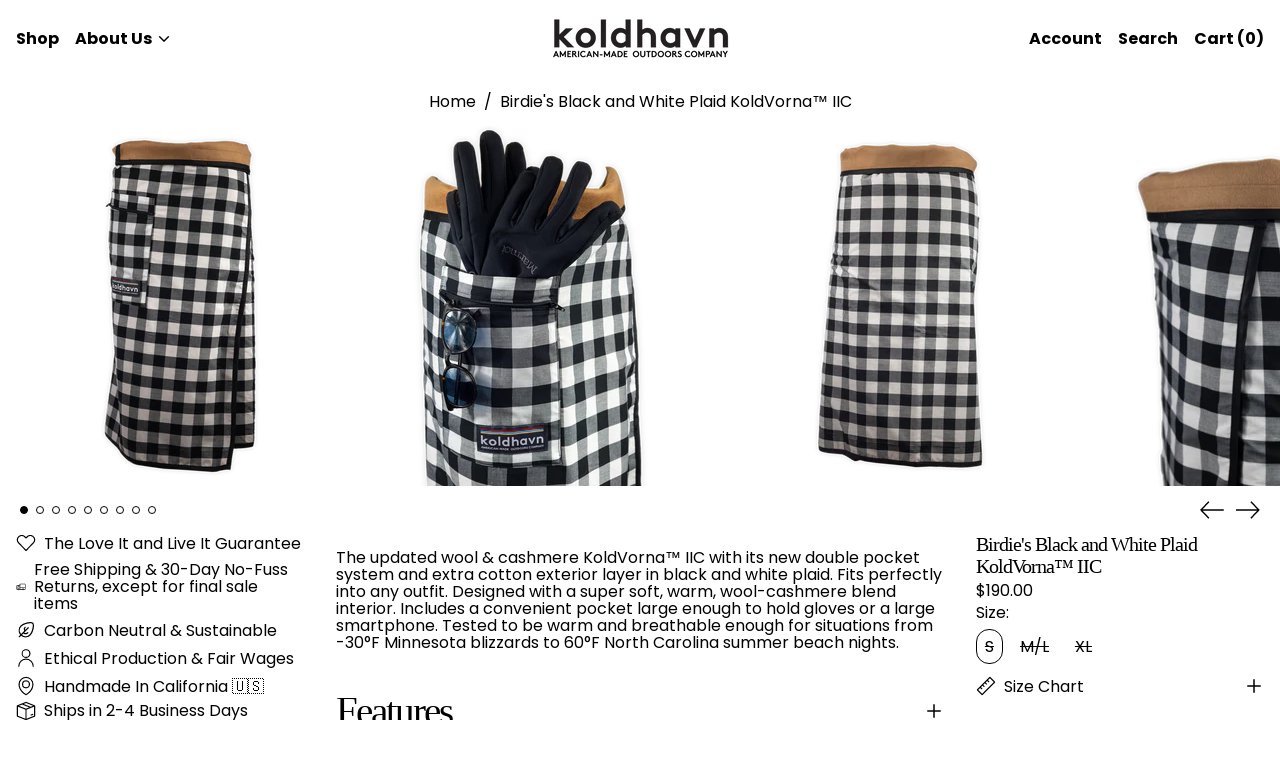

--- FILE ---
content_type: text/html; charset=utf-8
request_url: https://www.koldhavn.com/products/birdies-black-and-white-koldvorna%E2%84%A2%EF%B8%8F-iic
body_size: 52910
content:
<!doctype html>
<html class="no-js supports-no-cookies" lang="en">
<head>
<!-- starapps_core_start -->
<!-- This code is automatically managed by StarApps Studio -->
<!-- Please contact support@starapps.studio for any help -->
<!-- File location: snippets/starapps-core.liquid -->


<script type="application/json" sa-language-info="true" data-no-instant="true">{"current_language":"en", "default_language":"en", "money_format":"${{amount}}"}</script>

    
<script type="text/javascript" src="https://cdn.starapps.studio/apps/vsk/koldhavn/script-1635987625.js?shop=koldhavn.myshopify.com" async></script>
<!-- starapps_core_end -->

  <meta charset="utf-8">
  <meta http-equiv="X-UA-Compatible" content="IE=edge">
  <meta name="viewport" content="width=device-width,initial-scale=1">
  <meta name="theme-color" content="">
  <link rel="canonical" href="https://www.koldhavn.com/products/birdies-black-and-white-koldvorna%e2%84%a2%ef%b8%8f-iic">
  <link rel="preconnect" href="https://fonts.shopifycdn.com" crossorigin>
  <link rel="preconnect" href="https://cdn.shopify.com" crossorigin>
  <link rel="preconnect" href="https://fonts.shopify.com" crossorigin>
  <link rel="preconnect" href="https://monorail-edge.shopifysvc.com">
<link rel="shortcut icon" href="//www.koldhavn.com/cdn/shop/files/k-with-colors-favicon_32x32.png?v=1623795236" type="image/png"><title>Birdie&#39;s Black and White Plaid KoldVorna™️ IIC
&ndash; KoldHavn</title><meta name="description" content="The updated wool &amp;amp; cashmere KoldVorna™️ IIC with its new double pocket system and extra cotton exterior layer in black and white plaid. Fits perfectly into any outfit. Designed with a super soft, warm, wool-cashmere blend interior. Includes a convenient pocket large enough to hold gloves or a large smartphone. Test"><script>
    document.documentElement.className = document.documentElement.className.replace('no-js', 'js');
  </script>

  <!-- Start IE11 compatibility -->
  <script>
    if (!!window.MSInputMethodContext && !!document.documentMode) {
      // CSSVar Polyfill
      document.write('<script src="https://cdn.jsdelivr.net/gh/nuxodin/ie11CustomProperties@4.1.0/ie11CustomProperties.min.js"><\x2fscript>');

      document.documentElement.className = document.documentElement.className.replace('js', 'no-js');

      document.addEventListener('DOMContentLoaded', function () {
        var elsToLazyload = document.querySelectorAll('.lazyload');
        for (var i = 0; i < elsToLazyload.length; i++) {
          var elToLazyLoad = elsToLazyload[i];
          elToLazyLoad.removeAttribute('src');
          var src = elToLazyLoad.getAttribute('data-src').replace('_{width}x.', '_600x.');
          elToLazyLoad.setAttribute('src', src);
          elToLazyLoad.classList.remove('lazyload');
          elToLazyLoad.classList.add('lazyloaded');
        }
      });
    }
  </script>
  <!-- End IE11 compatibility -->
  <style>:root {
    --base-font-size: 100.0%;
    --base-line-height: 1.1;

    --heading-font-stack: "New York", Iowan Old Style, Apple Garamond, Baskerville, Times New Roman, Droid Serif, Times, Source Serif Pro, serif, Apple Color Emoji, Segoe UI Emoji, Segoe UI Symbol;
    --heading-font-weight: 400;
    --heading-font-style: normal;
    --heading-line-height: 1;


    --body-font-stack: Poppins, sans-serif;
    --body-font-weight: 400;
    --body-font-bold: FontDrop;
    --body-font-bold-italic: FontDrop;

    /*
    Primary color scheme
    */
    --color-primary-accent: rgb(40, 131, 132);
    --color-primary-text: rgb(0, 0, 0);
    --color-primary-text-rgb: 0, 0, 0;
    --color-primary-background: rgb(255, 255, 255);
    --color-primary-background-hex: #ffffff;
    --color-primary-meta: rgb(40, 131, 132);
    --color-primary-text--overlay: rgb(255, 255, 255);
    --color-primary-accent--overlay: rgb(255, 255, 255);
    --color-primary-text-placeholder: rgba(0, 0, 0, 0.1);
    --color-primary-background-0: rgba(255, 255, 255, 0);


    /*
    Secondary color scheme
    */
    --color-secondary-accent: rgb(110, 186, 210);
    --color-secondary-text: rgb(53, 53, 53);
    --color-secondary-background: rgb(255, 255, 255);
    --color-secondary-background-hex: #ffffff;
    --color-secondary-meta: rgb(40, 131, 132);
    --color-secondary-text--overlay: rgb(255, 255, 255);
    --color-secondary-accent--overlay: rgb(0, 0, 0);
    --color-secondary-text-placeholder: rgba(53, 53, 53, 0.1);
    --color-secondary-background-0: rgba(255, 255, 255, 0);

    /*
    Tertiary color scheme
    */
    --color-tertiary-accent: rgb(67, 67, 67);
    --color-tertiary-text: rgb(255, 255, 255);
    --color-tertiary-background: rgb(110, 186, 210);
    --color-tertiary-background-hex: #6ebad2;
    --color-tertiary-meta: rgb(225, 221, 213);
    --color-tertiary-text--overlay: rgb(0, 0, 0);
    --color-tertiary-accent--overlay: rgb(110, 186, 210);
    --color-tertiary-text-placeholder: rgba(255, 255, 255, 0.1);
    --color-tertiary-background-0: rgba(110, 186, 210, 0);

    --white-text--overlay: rgb(0, 0, 0);
    --black-text--overlay: rgb(255, 255, 255);

    --color-border: rgb(230, 230, 230);
    --border-width: 0px;


    --text-width: 1px;
    --checkbox-width: 1px;


    --font-heading: "New York", Iowan Old Style, Apple Garamond, Baskerville, Times New Roman, Droid Serif, Times, Source Serif Pro, serif, Apple Color Emoji, Segoe UI Emoji, Segoe UI Symbol;
    --font-body: Poppins, sans-serif;
    --font-body-weight: 400;
    --font-body-style: normal;
    --font-body-bold-weight: bold;

    --heading-letterspacing: -0.05em;
    --heading-capitalize: none;
    --heading-decoration: none;

    --bopy-copy-transform: none;

    --wrapperWidth: 100vw;
    --gutter: 0px;
    --rowHeight: calc((var(--wrapperWidth) - (11 * var(--gutter))) / 12);

    --ratioA: 1;
    --ratioB: 1;

    --header-height: 66px;
    --add-to-cart-height: 44px;

    --spacing: 1rem;
    --spacing-double: 2rem;
    --spacing-half: 0.5rem;

    /*
    Buttons 
    */
    --button-text-transform: none;
    --button-border-radius: 9999px;
    --button-border-color: var(--color-primary-text);
    --button-background-color: var(--color-primary-text);
    --button-text-color: var(--color-primary-text--overlay);
    --button-border-color-hover: var(--color-primary-accent);
    --button-background-color-hover: var(--color-primary-accent);
    --button-text-color-hover: var(--color-primary-accent--overlay);


    /*
    SVG ico select
    */
    --icon-svg-select: url(//www.koldhavn.com/cdn/shop/t/8/assets/ico-select.svg?v=128124354853601741871631726069);
    --icon-svg-select-primary: url(//www.koldhavn.com/cdn/shop/t/8/assets/ico-select__primary.svg?v=138688341099480697841631730311);
    --icon-svg-select-secondary: url(//www.koldhavn.com/cdn/shop/t/8/assets/ico-select__secondary.svg?v=121492566637319078521632776502);
    --icon-svg-select-tertiary: url(//www.koldhavn.com/cdn/shop/t/8/assets/ico-select__tertiary.svg?v=173726109861728258941643236951);

  }
</style>

  <style>
    @keyframes marquee {
      0% {
        transform: translateX(0);
        -webkit-transform: translateX(0);
      }
      100% {
        transform: translateX(-100%);
        -webkit-transform: translateX(-100%);
      }
    }
  </style>
  <style>#MainContent{opacity:0;visibility:hidden}[x-cloak]{display:none!important}.marquee-container{visibility:hidden}:root{-moz-tab-size:4;-o-tab-size:4;tab-size:4}html{line-height:1.15;-webkit-text-size-adjust:100%}body{font-family:system-ui,-apple-system,Segoe UI,Roboto,Helvetica,Arial,sans-serif,Apple Color Emoji,Segoe UI Emoji;margin:0}hr{color:inherit;height:0}abbr[title]{-webkit-text-decoration:underline dotted;text-decoration:underline dotted}b,strong{font-weight:bolder}code,kbd,pre,samp{font-family:ui-monospace,SFMono-Regular,Consolas,Liberation Mono,Menlo,monospace;font-size:1em}small{font-size:80%}sub,sup{font-size:75%;line-height:0;position:relative;vertical-align:baseline}sub{bottom:-.25em}sup{top:-.5em}table{border-color:inherit;text-indent:0}button,input,optgroup,select,textarea{font-family:inherit;font-size:100%;line-height:1.15;margin:0}button,select{text-transform:none}[type=button],[type=reset],[type=submit],button{-webkit-appearance:button}::-moz-focus-inner{border-style:none;padding:0}:-moz-focusring{outline:1px dotted ButtonText}:-moz-ui-invalid{box-shadow:none}legend{padding:0}progress{vertical-align:baseline}::-webkit-inner-spin-button,::-webkit-outer-spin-button{height:auto}[type=search]{-webkit-appearance:textfield;outline-offset:-2px}::-webkit-search-decoration{-webkit-appearance:none}::-webkit-file-upload-button{-webkit-appearance:button;font:inherit}summary{display:list-item}blockquote,dd,dl,figure,h1,h2,h3,h4,h5,h6,hr,p,pre{margin:0}button{background-color:transparent;background-image:none}button:focus{outline:1px dotted;outline:5px auto -webkit-focus-ring-color}fieldset,ol,ul{margin:0;padding:0}ol,ul{list-style:none}html{font-family:ui-sans-serif,system-ui,-apple-system,BlinkMacSystemFont,Segoe UI,Roboto,Helvetica Neue,Arial,Noto Sans,sans-serif,Apple Color Emoji,Segoe UI Emoji,Segoe UI Symbol,Noto Color Emoji;line-height:1.5}body{font-family:inherit;line-height:inherit}*,:after,:before{border:0 solid #e5e7eb;box-sizing:border-box}hr{border-top-width:1px}img{border-style:solid}textarea{resize:vertical}input::-moz-placeholder,textarea::-moz-placeholder{color:#9ca3af;opacity:1}input:-ms-input-placeholder,textarea:-ms-input-placeholder{color:#9ca3af;opacity:1}input::placeholder,textarea::placeholder{color:#9ca3af;opacity:1}[role=button],button{cursor:pointer}table{border-collapse:collapse}h1,h2,h3,h4,h5,h6{font-size:inherit;font-weight:inherit}a{color:inherit;text-decoration:inherit}button,input,optgroup,select,textarea{color:inherit;line-height:inherit;padding:0}code,kbd,pre,samp{font-family:ui-monospace,SFMono-Regular,Menlo,Monaco,Consolas,Liberation Mono,Courier New,monospace}audio,canvas,embed,iframe,img,object,svg,video{display:block;vertical-align:middle}img,video{height:auto;max-width:100%}.container{width:100%}@media (min-width:640px){.container{max-width:640px}}@media (min-width:768px){.container{max-width:768px}}@media (min-width:1024px){.container{max-width:1024px}}@media (min-width:1280px){.container{max-width:1280px}}@media (min-width:1536px){.container{max-width:1536px}}.bg-transparent{background-color:transparent}.bg-primary-background{background-color:var(--color-primary-background)}.bg-primary-accent{background-color:var(--color-primary-accent)}.bg-secondary-background{background-color:var(--color-secondary-background)}.bg-secondary-accent{background-color:var(--color-secondary-accent)}.bg-tertiary-background{background-color:var(--color-tertiary-background)}.bg-tertiary-accent{background-color:var(--color-tertiary-accent)}.bg-header-background{background-color:var(--color-header-background)}.bg-header-accent{background-color:var(--color-header-accent)}.bg-footer-background{background-color:var(--color-footer-background)}.bg-footer-accent{background-color:var(--color-footer-accent)}.bg-border{background-color:var(--color-border)}.bg-gradient-to-r{background-image:linear-gradient(to right,var(--tw-gradient-stops))}.from-primary-background-0{--tw-gradient-from:var(--color-primary-background-0);--tw-gradient-stops:var(--tw-gradient-from),var(--tw-gradient-to,hsla(0,0%,100%,0))}.from-secondary-background-0{--tw-gradient-from:var(--color-secondary-background-0);--tw-gradient-stops:var(--tw-gradient-from),var(--tw-gradient-to,hsla(0,0%,100%,0))}.from-tertiary-background-0{--tw-gradient-from:var(--color-tertiary-background-0);--tw-gradient-stops:var(--tw-gradient-from),var(--tw-gradient-to,hsla(0,0%,100%,0))}.from-header-background-0{--tw-gradient-from:var(--color-header-background-0);--tw-gradient-stops:var(--tw-gradient-from),var(--tw-gradient-to,hsla(0,0%,100%,0))}.via-primary-background{--tw-gradient-stops:var(--tw-gradient-from),var(--color-primary-background),var(--tw-gradient-to,hsla(0,0%,100%,0))}.via-secondary-background{--tw-gradient-stops:var(--tw-gradient-from),var(--color-secondary-background),var(--tw-gradient-to,hsla(0,0%,100%,0))}.via-tertiary-background{--tw-gradient-stops:var(--tw-gradient-from),var(--color-tertiary-background),var(--tw-gradient-to,hsla(0,0%,100%,0))}.via-header-background{--tw-gradient-stops:var(--tw-gradient-from),var(--color-header-background),var(--tw-gradient-to,hsla(0,0%,100%,0))}.via-footer-background{--tw-gradient-stops:var(--tw-gradient-from),var(--color-footer-background),var(--tw-gradient-to,hsla(0,0%,100%,0))}.to-primary-background{--tw-gradient-to:var(--color-primary-background)}.to-secondary-background{--tw-gradient-to:var(--color-secondary-background)}.to-tertiary-background{--tw-gradient-to:var(--color-tertiary-background)}.to-header-background{--tw-gradient-to:var(--color-header-background)}.to-footer-background{--tw-gradient-to:var(--color-footer-background)}.border-primary-text{border-color:var(--color-primary-text)}.border-secondary-text{border-color:var(--color-secondary-text)}.border-tertiary-text{border-color:var(--color-tertiary-text)}.border-header-text{border-color:var(--color-header-text)}.border-footer-text{border-color:var(--color-footer-text)}.border-white-text{--tw-border-opacity:1;border-color:rgba(255,255,255,var(--tw-border-opacity))}.border-black-text{--tw-border-opacity:1;border-color:rgba(0,0,0,var(--tw-border-opacity))}.border-grid-color,.border-theme-color{border-color:var(--color-border)}.hover\:border-primary-accent:hover{border-color:var(--color-primary-accent)}.hover\:border-secondary-accent:hover{border-color:var(--color-secondary-accent)}.hover\:border-tertiary-accent:hover{border-color:var(--color-tertiary-accent)}.hover\:border-header-accent:hover{border-color:var(--color-header-accent)}.hover\:border-footer-accent:hover{border-color:var(--color-footer-accent)}.rounded-full{border-radius:9999px}.border-t-grid{border-top-width:var(--border-width)}.border-b-grid{border-bottom-width:var(--border-width)}.border-b-text{border-bottom-width:var(--text-width)}.block{display:block}.inline-block{display:inline-block}.flex{display:flex}.inline-flex{display:inline-flex}.hidden{display:none}.flex-wrap{flex-wrap:wrap}.items-center{align-items:center}.justify-start{justify-content:flex-start}.justify-end{justify-content:flex-end}.justify-center{justify-content:center}.justify-between{justify-content:space-between}.flex-grow{flex-grow:1}.h-2{height:.5rem}.h-5{height:1.25rem}.text-sm{font-size:.8rem}.text-base,.text-sm{line-height:var(--base-line-height)}.text-base{font-size:1rem}.text-lg{font-size:1.25rem}.text-lg,.text-xl{line-height:var(--base-line-height)}.text-xl{font-size:1.563rem}.mx-2{margin-left:.5rem;margin-right:.5rem}.mr-1{margin-right:.25rem}.mt-2{margin-top:.5rem}.mb-2{margin-bottom:.5rem}.mt-4{margin-top:1rem}.mr-4{margin-right:1rem}.ml-4{margin-left:1rem}.mr-6{margin-right:1.5rem}.ml-16{margin-left:4rem}.ml-auto{margin-left:auto}.-ml-4{margin-left:-1rem}.-ml-16{margin-left:-4rem}.opacity-0{opacity:0}.opacity-100{opacity:1}.overflow-x-auto{overflow-x:auto}.p-1{padding:.25rem}.py-1{padding-bottom:.25rem;padding-top:.25rem}.py-2{padding-bottom:.5rem;padding-top:.5rem}.py-4{padding-bottom:1rem;padding-top:1rem}.px-8{padding-left:2rem;padding-right:2rem}.py-theme{padding-bottom:var(--spacing);padding-top:var(--spacing)}.py-theme-half{padding-bottom:var(--spacing-half);padding-top:var(--spacing-half)}.pr-1{padding-right:.25rem}.pb-1{padding-bottom:.25rem}.pt-8{padding-top:2rem}.placeholder-current::-moz-placeholder{color:currentColor}.placeholder-current:-ms-input-placeholder{color:currentColor}.placeholder-current::placeholder{color:currentColor}.pointer-events-none{pointer-events:none}.static{position:static}.fixed{position:fixed}.absolute{position:absolute}.relative{position:relative}.top-0{top:0}.right-0{right:0}.bottom-0{bottom:0}.left-0{left:0}.top-1{top:.25rem}.top-2{top:.5rem}.right-2{right:.5rem}.-bottom-2{bottom:-.5rem}.left-1\/2{left:50%}*{--tw-shadow:0 0 transparent;--tw-ring-inset:var(--tw-empty,/*!*/ /*!*/);--tw-ring-offset-width:0px;--tw-ring-offset-color:#fff;--tw-ring-color:rgba(59,130,246,0.5);--tw-ring-offset-shadow:0 0 transparent;--tw-ring-shadow:0 0 transparent}.fill-current{fill:currentColor}.text-left{text-align:left}.text-center{text-align:center}.text-right{text-align:right}.text-primary-text{color:var(--color-primary-text)}.text-primary-accent{color:var(--color-primary-accent)}.text-secondary-text{color:var(--color-secondary-text)}.text-secondary-accent{color:var(--color-secondary-accent)}.text-tertiary-text{color:var(--color-tertiary-text)}.text-tertiary-accent{color:var(--color-tertiary-accent)}.text-header-text{color:var(--color-header-text)}.text-header-accent{color:var(--color-header-accent)}.text-footer-text{color:var(--color-footer-text)}.text-footer-accent{color:var(--color-footer-accent)}.text-white-text{--tw-text-opacity:1;color:rgba(255,255,255,var(--tw-text-opacity))}.text-black-text{--tw-text-opacity:1;color:rgba(0,0,0,var(--tw-text-opacity))}.hover\:text-primary-accent:hover{color:var(--color-primary-accent)}.hover\:text-secondary-accent:hover{color:var(--color-secondary-accent)}.hover\:text-tertiary-accent:hover{color:var(--color-tertiary-accent)}.hover\:text-header-accent:hover{color:var(--color-header-accent)}.hover\:text-footer-accent:hover{color:var(--color-footer-accent)}.italic{font-style:italic}.uppercase{text-transform:uppercase}.oldstyle-nums{--tw-ordinal:var(--tw-empty,/*!*/ /*!*/);--tw-slashed-zero:var(--tw-empty,/*!*/ /*!*/);--tw-numeric-figure:var(--tw-empty,/*!*/ /*!*/);--tw-numeric-spacing:var(--tw-empty,/*!*/ /*!*/);--tw-numeric-fraction:var(--tw-empty,/*!*/ /*!*/);--tw-numeric-figure:oldstyle-nums;font-variant-numeric:var(--tw-ordinal) var(--tw-slashed-zero) var(--tw-numeric-figure) var(--tw-numeric-spacing) var(--tw-numeric-fraction)}.align-top{vertical-align:top}.align-middle{vertical-align:middle}.whitespace-nowrap{white-space:nowrap}.break-all{word-break:break-all}.w-2{width:.5rem}.w-5{width:1.25rem}.w-8{width:2rem}.w-theme-width{width:var(--border-width)}.w-1\/3{width:33.333333%}.w-full{width:100%}.z-10{z-index:10}.z-20{z-index:20}.z-50{z-index:50}.z-70{z-index:70}.transform{--tw-translate-x:0;--tw-translate-y:0;--tw-rotate:0;--tw-skew-x:0;--tw-skew-y:0;--tw-scale-x:1;--tw-scale-y:1;transform:translateX(var(--tw-translate-x)) translateY(var(--tw-translate-y)) rotate(var(--tw-rotate)) skewX(var(--tw-skew-x)) skewY(var(--tw-skew-y)) scaleX(var(--tw-scale-x)) scaleY(var(--tw-scale-y))}.origin-center{transform-origin:center}.rotate-180{--tw-rotate:180deg}.-translate-x-1\/2{--tw-translate-x:-50%}.translate-y-1{--tw-translate-y:0.25rem}.translate-y-full{--tw-translate-y:100%}.translate-y-0-important{--tw-translate-y:0px!important}.transition{transition-duration:.15s;transition-property:background-color,border-color,color,fill,stroke,opacity,box-shadow,transform;transition-timing-function:cubic-bezier(.4,0,.2,1)}.transition-transform{transition-duration:.15s;transition-property:transform;transition-timing-function:cubic-bezier(.4,0,.2,1)}.duration-200{transition-duration:.2s}.duration-300{transition-duration:.3s}html{background-color:var(--color-primary-background);color:var(--color-primary-text)}html.rte a:hover,html .rte a:hover{color:var(--color-primary-accent);-webkit-text-decoration-color:var(--color-primary-accent);text-decoration-color:var(--color-primary-accent)}html :focus{outline-color:var(--color-primary-accent);outline-offset:.25rem;outline-style:solid;outline-width:var(--text-width)}html{font-size:var(--base-font-size);line-height:var(--base-line-height)}body{-webkit-font-smoothing:antialiased;-moz-osx-font-smoothing:grayscale;font-family:var(--body-font-stack);font-style:var(--body-font-style);font-weight:var(--body-font-weight);-webkit-text-size-adjust:100%;text-transform:var(--bopy-copy-transform)}.font-heading{font-family:var(--heading-font-stack);font-style:var(--heading-font-style);font-weight:var(--heading-font-weight);letter-spacing:var(--heading-letterspacing);-webkit-text-decoration:var(--heading-decoration);text-decoration:var(--heading-decoration);text-transform:var(--heading-capitalize)}.font-body{font-family:var(--body-font-stack);font-style:var(--body-font-style);font-weight:var(--body-font-weight);letter-spacing:0;text-decoration:none;text-transform:var(--body-font-style);text-transform:var(--bopy-copy-transform)}.responsive-image-wrapper:before{content:"";display:block}.responsive-image{opacity:0}.responsive-image.lazyloaded{opacity:1}.responsive-image-placeholder{opacity:.05}.responsive-image.lazyloaded+.responsive-image-placeholder{opacity:0}.text-primary-text .responsive-image-placeholder{background-color:var(--color-primary-text)}.text-secondary-text .responsive-image-placeholder{background-color:var(--color-secondary-text)}.text-tertiary-text .responsive-image-placeholder{background-color:var(--color-tertiary-text)}.no-js .responsive-image-placeholder{display:none}.visually-hidden{clip:rect(0 0 0 0);border:0;height:1px;margin:-1px;overflow:hidden;padding:0;position:absolute!important;width:1px}svg{height:100%;width:100%}.skip-link{background-color:var(--color-primary-background);color:var(--color-primary-text);left:0;opacity:0;padding:1rem;pointer-events:none;position:absolute;top:0;z-index:50}select.skip-link{background-image:var(--icon-svg-select-primary)}.skip-link.rte a:hover,.skip-link .rte a:hover,.text-primary-text.rte a:hover,.text-primary-text .rte a:hover{color:var(--color-primary-accent);-webkit-text-decoration-color:var(--color-primary-accent);text-decoration-color:var(--color-primary-accent)}.skip-link :focus{outline-color:var(--color-primary-accent);outline-offset:.25rem;outline-style:solid;outline-width:var(--text-width)}.skip-link:focus{opacity:1;pointer-events:auto}#sticky-positioner{height:1px;left:0;position:absolute;top:var(--border-width);width:1px}.no-js:not(html){display:none}.no-js .no-js:not(html){display:block}.supports-no-cookies:not(html),[hidden],[x-cloak],html.no-js .js-enabled{display:none}.supports-no-cookies .supports-no-cookies:not(html){display:block}.section-x-padding{padding-left:.5rem;padding-right:.5rem}@media (min-width:1024px){.section-x-padding{padding-left:1rem;padding-right:1rem}}#MainContent .shopify-section:first-of-type section{margin-top:calc(var(--border-width)*-1)}#MainContent .shopify-section.has-full-screen-setting:first-of-type section .h-screen-header{height:calc(100vh - var(--header-height, 0px))}@media (max-width:1023px){#MainContent .shopify-section.has-full-screen-setting:first-of-type section .background-video-wrapper--full-screen{padding-bottom:calc(100vh - var(--header-height, 0px))}}@media (min-width:1024px){#MainContent .shopify-section.has-full-screen-setting:first-of-type section .lg\:background-video-wrapper--full-screen{padding-bottom:calc(100vh - var(--header-height, 0px))}}select{background-image:var(--icon-svg-select);background-position:100%;background-repeat:no-repeat;background-size:1em 1em}input[type=email],input[type=password],input[type=text]{-webkit-appearance:none;border-radius:0}select.text-primary-text{background-image:var(--icon-svg-select-primary)}select.text-secondary-text{background-image:var(--icon-svg-select-secondary)}select.text-tertiary-text{background-image:var(--icon-svg-select-tertiary)}.button{background-color:var(--button-background-color);border-color:var(--button-border-color);border-radius:var(--button-border-radius);border-width:var(--text-width);color:var(--button-text-color);cursor:pointer;padding:.5rem 2rem;text-transform:var(--button-text-transform)}.button:hover{background-color:var(--button-background-color-hover);border-color:var(--button-border-color-hover);color:var(--button-text-color-hover)}.show-button-arrows .button:after{content:"\00a0\00a0\2192"}.button span,.button svg,button span,button svg{pointer-events:none}@media (prefers-reduced-motion:reduce){.marquee-container{display:block;padding-left:.5rem;padding-right:.5rem;text-align:center;white-space:normal}@media (min-width:1024px){.marquee-container{padding-left:1rem;padding-right:1rem}}.marquee span{display:none}.marquee span:first-child{display:inline}}.marquee-container{visibility:visible}.rte>:not([hidden])~:not([hidden]){--tw-space-y-reverse:0;margin-bottom:calc(1rem*var(--tw-space-y-reverse));margin-top:calc(1rem*(1 - var(--tw-space-y-reverse)))}.rte{line-height:var(--base-line-height)}.rte img{height:auto;max-width:100%;width:100%}.rte ol,.rte ul{margin-left:var(--spacing)}.rte ol>:not([hidden])~:not([hidden]),.rte ul>:not([hidden])~:not([hidden]){--tw-space-y-reverse:0;margin-bottom:calc(.5rem*var(--tw-space-y-reverse));margin-top:calc(.5rem*(1 - var(--tw-space-y-reverse)))}.rte ul{list-style-type:disc}.rte ol{list-style:decimal}.rte h1{font-size:1.953rem;line-height:var(--base-line-height)}@media (min-width:1024px){.rte h1{font-size:3.815rem;line-height:1}}.rte h2{font-size:1.953rem;line-height:var(--base-line-height)}@media (min-width:1024px){.rte h2{font-size:2.441rem;line-height:calc(var(--base-line-height)*.9)}}.rte h1,.rte h2{font-family:var(--heading-font-stack);font-style:var(--heading-font-style);font-weight:var(--heading-font-weight);letter-spacing:var(--heading-letterspacing);-webkit-text-decoration:var(--heading-decoration);text-decoration:var(--heading-decoration);text-transform:var(--heading-capitalize)}.rte a{text-decoration:underline}.text-primary-text.rte a:hover,.text-primary-text .rte a:hover{color:var(--color-primary-accent);-webkit-text-decoration-color:var(--color-primary-accent);text-decoration-color:var(--color-primary-accent)}.text-secondary-text.rte a:hover,.text-secondary-text .rte a:hover{color:var(--color-secondary-accent);-webkit-text-decoration-color:var(--color-secondary-accent);text-decoration-color:var(--color-secondary-accent)}.text-tertiary-text.rte a:hover,.text-tertiary-text .rte a:hover{color:var(--color-tertiary-accent);-webkit-text-decoration-color:var(--color-tertiary-accent);text-decoration-color:var(--color-tertiary-accent)}.svg-scale svg{height:1em;width:1em}.svg-scale-height svg{height:.8em;width:auto}.bg-primary-background :focus{outline-color:var(--color-primary-accent)}.bg-primary-background :focus,.bg-secondary-background :focus{outline-offset:.25rem;outline-style:solid;outline-width:var(--text-width)}.bg-secondary-background :focus{outline-color:var(--color-secondary-accent)}.bg-tertiary-background :focus{outline-color:var(--color-tertiary-accent);outline-offset:.25rem;outline-style:solid;outline-width:var(--text-width)}@media (min-width:640px){.sm\:oldstyle-nums{--tw-ordinal:var(--tw-empty,/*!*/ /*!*/);--tw-slashed-zero:var(--tw-empty,/*!*/ /*!*/);--tw-numeric-figure:var(--tw-empty,/*!*/ /*!*/);--tw-numeric-spacing:var(--tw-empty,/*!*/ /*!*/);--tw-numeric-fraction:var(--tw-empty,/*!*/ /*!*/);--tw-numeric-figure:oldstyle-nums;font-variant-numeric:var(--tw-ordinal) var(--tw-slashed-zero) var(--tw-numeric-figure) var(--tw-numeric-spacing) var(--tw-numeric-fraction)}}@media (min-width:768px){.md\:oldstyle-nums{--tw-ordinal:var(--tw-empty,/*!*/ /*!*/);--tw-slashed-zero:var(--tw-empty,/*!*/ /*!*/);--tw-numeric-figure:var(--tw-empty,/*!*/ /*!*/);--tw-numeric-spacing:var(--tw-empty,/*!*/ /*!*/);--tw-numeric-fraction:var(--tw-empty,/*!*/ /*!*/);--tw-numeric-figure:oldstyle-nums;font-variant-numeric:var(--tw-ordinal) var(--tw-slashed-zero) var(--tw-numeric-figure) var(--tw-numeric-spacing) var(--tw-numeric-fraction)}}@media (min-width:1024px){.lg\:block{display:block}.lg\:flex{display:flex}.lg\:hidden{display:none}.lg\:flex-wrap{flex-wrap:wrap}.lg\:mt-0{margin-top:0}.lg\:ml-2{margin-left:.5rem}.lg\:pt-0{padding-top:0}.lg\:relative{position:relative}.lg\:text-left{text-align:left}.lg\:text-center{text-align:center}.lg\:text-right{text-align:right}.lg\:oldstyle-nums{--tw-ordinal:var(--tw-empty,/*!*/ /*!*/);--tw-slashed-zero:var(--tw-empty,/*!*/ /*!*/);--tw-numeric-figure:var(--tw-empty,/*!*/ /*!*/);--tw-numeric-spacing:var(--tw-empty,/*!*/ /*!*/);--tw-numeric-fraction:var(--tw-empty,/*!*/ /*!*/);--tw-numeric-figure:oldstyle-nums;font-variant-numeric:var(--tw-ordinal) var(--tw-slashed-zero) var(--tw-numeric-figure) var(--tw-numeric-spacing) var(--tw-numeric-fraction)}.lg\:w-1\/3{width:33.333333%}.lg\:w-2\/3{width:66.666667%}.lg\:w-3\/4{width:75%}}@media (min-width:1280px){.xl\:oldstyle-nums{--tw-ordinal:var(--tw-empty,/*!*/ /*!*/);--tw-slashed-zero:var(--tw-empty,/*!*/ /*!*/);--tw-numeric-figure:var(--tw-empty,/*!*/ /*!*/);--tw-numeric-spacing:var(--tw-empty,/*!*/ /*!*/);--tw-numeric-fraction:var(--tw-empty,/*!*/ /*!*/);--tw-numeric-figure:oldstyle-nums;font-variant-numeric:var(--tw-ordinal) var(--tw-slashed-zero) var(--tw-numeric-figure) var(--tw-numeric-spacing) var(--tw-numeric-fraction)}}@media (min-width:1536px){.\32xl\:oldstyle-nums{--tw-ordinal:var(--tw-empty,/*!*/ /*!*/);--tw-slashed-zero:var(--tw-empty,/*!*/ /*!*/);--tw-numeric-figure:var(--tw-empty,/*!*/ /*!*/);--tw-numeric-spacing:var(--tw-empty,/*!*/ /*!*/);--tw-numeric-fraction:var(--tw-empty,/*!*/ /*!*/);--tw-numeric-figure:oldstyle-nums;font-variant-numeric:var(--tw-ordinal) var(--tw-slashed-zero) var(--tw-numeric-figure) var(--tw-numeric-spacing) var(--tw-numeric-fraction)}}
</style>
  


<meta property="og:site_name" content="KoldHavn">
<meta property="og:url" content="https://www.koldhavn.com/products/birdies-black-and-white-koldvorna%e2%84%a2%ef%b8%8f-iic">
<meta property="og:title" content="Birdie&#39;s Black and White Plaid KoldVorna™️ IIC">
<meta property="og:type" content="product">
<meta property="og:description" content="The updated wool &amp;amp; cashmere KoldVorna™️ IIC with its new double pocket system and extra cotton exterior layer in black and white plaid. Fits perfectly into any outfit. Designed with a super soft, warm, wool-cashmere blend interior. Includes a convenient pocket large enough to hold gloves or a large smartphone. Test"><meta property="og:image" content="http://www.koldhavn.com/cdn/shop/products/Front-CheckaCheckaYeah-Black-White-Check-KoldVorna-IIC.png?v=1642447040">
  <meta property="og:image:secure_url" content="https://www.koldhavn.com/cdn/shop/products/Front-CheckaCheckaYeah-Black-White-Check-KoldVorna-IIC.png?v=1642447040">
  <meta property="og:image:width" content="1200">
  <meta property="og:image:height" content="1200">
  <meta property="og:price:amount" content="190.00">
  <meta property="og:price:currency" content="USD">



<meta name="twitter:card" content="summary_large_image">
<meta name="twitter:title" content="Birdie&#39;s Black and White Plaid KoldVorna™️ IIC">
<meta name="twitter:description" content="The updated wool &amp;amp; cashmere KoldVorna™️ IIC with its new double pocket system and extra cotton exterior layer in black and white plaid. Fits perfectly into any outfit. Designed with a super soft, warm, wool-cashmere blend interior. Includes a convenient pocket large enough to hold gloves or a large smartphone. Test">

  

<script>
function onLoadStylesheet() {
          var url = "//www.koldhavn.com/cdn/shop/t/8/assets/theme.min.css?v=116798404434467676901636684439";
          var link = document.querySelector('link[href="' + url + '"]');
          link.loaded = true;
          link.dispatchEvent(new CustomEvent('stylesLoaded'));
        }
        window.theme_stylesheet = '//www.koldhavn.com/cdn/shop/t/8/assets/theme.min.css?v=116798404434467676901636684439';
</script>
<link rel="stylesheet" href="//www.koldhavn.com/cdn/shop/t/8/assets/theme.min.css?v=116798404434467676901636684439" media="print" onload="this.media='all';onLoadStylesheet();">
<noscript><link rel="stylesheet" href="//www.koldhavn.com/cdn/shop/t/8/assets/theme.min.css?v=116798404434467676901636684439"></noscript>


  

  <style>
    
    @font-face {
  font-family: Poppins;
  font-weight: 400;
  font-style: normal;
  font-display: swap;
  src: url("//www.koldhavn.com/cdn/fonts/poppins/poppins_n4.0ba78fa5af9b0e1a374041b3ceaadf0a43b41362.woff2") format("woff2"),
       url("//www.koldhavn.com/cdn/fonts/poppins/poppins_n4.214741a72ff2596839fc9760ee7a770386cf16ca.woff") format("woff");
}

    @font-face {
  font-family: Poppins;
  font-weight: 700;
  font-style: normal;
  font-display: swap;
  src: url("//www.koldhavn.com/cdn/fonts/poppins/poppins_n7.56758dcf284489feb014a026f3727f2f20a54626.woff2") format("woff2"),
       url("//www.koldhavn.com/cdn/fonts/poppins/poppins_n7.f34f55d9b3d3205d2cd6f64955ff4b36f0cfd8da.woff") format("woff");
}

    @font-face {
  font-family: Poppins;
  font-weight: 700;
  font-style: normal;
  font-display: swap;
  src: url("//www.koldhavn.com/cdn/fonts/poppins/poppins_n7.56758dcf284489feb014a026f3727f2f20a54626.woff2") format("woff2"),
       url("//www.koldhavn.com/cdn/fonts/poppins/poppins_n7.f34f55d9b3d3205d2cd6f64955ff4b36f0cfd8da.woff") format("woff");
}

    @font-face {
  font-family: Poppins;
  font-weight: 400;
  font-style: italic;
  font-display: swap;
  src: url("//www.koldhavn.com/cdn/fonts/poppins/poppins_i4.846ad1e22474f856bd6b81ba4585a60799a9f5d2.woff2") format("woff2"),
       url("//www.koldhavn.com/cdn/fonts/poppins/poppins_i4.56b43284e8b52fc64c1fd271f289a39e8477e9ec.woff") format("woff");
}

    @font-face {
  font-family: Poppins;
  font-weight: 700;
  font-style: italic;
  font-display: swap;
  src: url("//www.koldhavn.com/cdn/fonts/poppins/poppins_i7.42fd71da11e9d101e1e6c7932199f925f9eea42d.woff2") format("woff2"),
       url("//www.koldhavn.com/cdn/fonts/poppins/poppins_i7.ec8499dbd7616004e21155106d13837fff4cf556.woff") format("woff");
}

  </style>

  
<script>
window.baseAssetsUrl = '//www.koldhavn.com/cdn/shop/t/8/';
</script>
<script type="module" src="//www.koldhavn.com/cdn/shop/t/8/assets/theme.min.js?v=161531446787523520701631726066" defer="defer"></script>

  
  


  
  

  <script>
    window.MeteorMenu = window.MeteorMenu || {};

    MeteorMenu.startedLoadingAt = Date.now();

    // Promise polyfill https://github.com/stefanpenner/es6-promise
    !function(t,e){"object"==typeof exports&&"undefined"!=typeof module?module.exports=e():"function"==typeof define&&define.amd?define(e):t.ES6Promise=e()}(this,function(){"use strict";function t(t){var e=typeof t;return null!==t&&("object"===e||"function"===e)}function e(t){return"function"==typeof t}function n(t){B=t}function r(t){G=t}function o(){return function(){return process.nextTick(a)}}function i(){return"undefined"!=typeof z?function(){z(a)}:c()}function s(){var t=0,e=new J(a),n=document.createTextNode("");return e.observe(n,{characterData:!0}),function(){n.data=t=++t%2}}function u(){var t=new MessageChannel;return t.port1.onmessage=a,function(){return t.port2.postMessage(0)}}function c(){var t=setTimeout;return function(){return t(a,1)}}function a(){for(var t=0;t<W;t+=2){var e=V[t],n=V[t+1];e(n),V[t]=void 0,V[t+1]=void 0}W=0}function f(){try{var t=Function("return this")().require("vertx");return z=t.runOnLoop||t.runOnContext,i()}catch(e){return c()}}function l(t,e){var n=this,r=new this.constructor(p);void 0===r[Z]&&O(r);var o=n._state;if(o){var i=arguments[o-1];G(function(){return P(o,r,i,n._result)})}else E(n,r,t,e);return r}function h(t){var e=this;if(t&&"object"==typeof t&&t.constructor===e)return t;var n=new e(p);return g(n,t),n}function p(){}function v(){return new TypeError("You cannot resolve a promise with itself")}function d(){return new TypeError("A promises callback cannot return that same promise.")}function _(t){try{return t.then}catch(e){return nt.error=e,nt}}function y(t,e,n,r){try{t.call(e,n,r)}catch(o){return o}}function m(t,e,n){G(function(t){var r=!1,o=y(n,e,function(n){r||(r=!0,e!==n?g(t,n):S(t,n))},function(e){r||(r=!0,j(t,e))},"Settle: "+(t._label||" unknown promise"));!r&&o&&(r=!0,j(t,o))},t)}function b(t,e){e._state===tt?S(t,e._result):e._state===et?j(t,e._result):E(e,void 0,function(e){return g(t,e)},function(e){return j(t,e)})}function w(t,n,r){n.constructor===t.constructor&&r===l&&n.constructor.resolve===h?b(t,n):r===nt?(j(t,nt.error),nt.error=null):void 0===r?S(t,n):e(r)?m(t,n,r):S(t,n)}function g(e,n){e===n?j(e,v()):t(n)?w(e,n,_(n)):S(e,n)}function A(t){t._onerror&&t._onerror(t._result),T(t)}function S(t,e){t._state===$&&(t._result=e,t._state=tt,0!==t._subscribers.length&&G(T,t))}function j(t,e){t._state===$&&(t._state=et,t._result=e,G(A,t))}function E(t,e,n,r){var o=t._subscribers,i=o.length;t._onerror=null,o[i]=e,o[i+tt]=n,o[i+et]=r,0===i&&t._state&&G(T,t)}function T(t){var e=t._subscribers,n=t._state;if(0!==e.length){for(var r=void 0,o=void 0,i=t._result,s=0;s<e.length;s+=3)r=e[s],o=e[s+n],r?P(n,r,o,i):o(i);t._subscribers.length=0}}function M(t,e){try{return t(e)}catch(n){return nt.error=n,nt}}function P(t,n,r,o){var i=e(r),s=void 0,u=void 0,c=void 0,a=void 0;if(i){if(s=M(r,o),s===nt?(a=!0,u=s.error,s.error=null):c=!0,n===s)return void j(n,d())}else s=o,c=!0;n._state!==$||(i&&c?g(n,s):a?j(n,u):t===tt?S(n,s):t===et&&j(n,s))}function x(t,e){try{e(function(e){g(t,e)},function(e){j(t,e)})}catch(n){j(t,n)}}function C(){return rt++}function O(t){t[Z]=rt++,t._state=void 0,t._result=void 0,t._subscribers=[]}function k(){return new Error("Array Methods must be provided an Array")}function F(t){return new ot(this,t).promise}function Y(t){var e=this;return new e(U(t)?function(n,r){for(var o=t.length,i=0;i<o;i++)e.resolve(t[i]).then(n,r)}:function(t,e){return e(new TypeError("You must pass an array to race."))})}function q(t){var e=this,n=new e(p);return j(n,t),n}function D(){throw new TypeError("You must pass a resolver function as the first argument to the promise constructor")}function K(){throw new TypeError("Failed to construct 'Promise': Please use the 'new' operator, this object constructor cannot be called as a function.")}function L(){var t=void 0;if("undefined"!=typeof global)t=global;else if("undefined"!=typeof self)t=self;else try{t=Function("return this")()}catch(e){throw new Error("polyfill failed because global object is unavailable in this environment")}var n=t.Promise;if(n){var r=null;try{r=Object.prototype.toString.call(n.resolve())}catch(e){}if("[object Promise]"===r&&!n.cast)return}t.Promise=it}var N=void 0;N=Array.isArray?Array.isArray:function(t){return"[object Array]"===Object.prototype.toString.call(t)};var U=N,W=0,z=void 0,B=void 0,G=function(t,e){V[W]=t,V[W+1]=e,W+=2,2===W&&(B?B(a):X())},H="undefined"!=typeof window?window:void 0,I=H||{},J=I.MutationObserver||I.WebKitMutationObserver,Q="undefined"==typeof self&&"undefined"!=typeof process&&"[object process]"==={}.toString.call(process),R="undefined"!=typeof Uint8ClampedArray&&"undefined"!=typeof importScripts&&"undefined"!=typeof MessageChannel,V=new Array(1e3),X=void 0;X=Q?o():J?s():R?u():void 0===H&&"function"==typeof require?f():c();var Z=Math.random().toString(36).substring(2),$=void 0,tt=1,et=2,nt={error:null},rt=0,ot=function(){function t(t,e){this._instanceConstructor=t,this.promise=new t(p),this.promise[Z]||O(this.promise),U(e)?(this.length=e.length,this._remaining=e.length,this._result=new Array(this.length),0===this.length?S(this.promise,this._result):(this.length=this.length||0,this._enumerate(e),0===this._remaining&&S(this.promise,this._result))):j(this.promise,k())}return t.prototype._enumerate=function(t){for(var e=0;this._state===$&&e<t.length;e++)this._eachEntry(t[e],e)},t.prototype._eachEntry=function(t,e){var n=this._instanceConstructor,r=n.resolve;if(r===h){var o=_(t);if(o===l&&t._state!==$)this._settledAt(t._state,e,t._result);else if("function"!=typeof o)this._remaining--,this._result[e]=t;else if(n===it){var i=new n(p);w(i,t,o),this._willSettleAt(i,e)}else this._willSettleAt(new n(function(e){return e(t)}),e)}else this._willSettleAt(r(t),e)},t.prototype._settledAt=function(t,e,n){var r=this.promise;r._state===$&&(this._remaining--,t===et?j(r,n):this._result[e]=n),0===this._remaining&&S(r,this._result)},t.prototype._willSettleAt=function(t,e){var n=this;E(t,void 0,function(t){return n._settledAt(tt,e,t)},function(t){return n._settledAt(et,e,t)})},t}(),it=function(){function t(e){this[Z]=C(),this._result=this._state=void 0,this._subscribers=[],p!==e&&("function"!=typeof e&&D(),this instanceof t?x(this,e):K())}return t.prototype["catch"]=function(t){return this.then(null,t)},t.prototype["finally"]=function(t){var n=this,r=n.constructor;return e(t)?n.then(function(e){return r.resolve(t()).then(function(){return e})},function(e){return r.resolve(t()).then(function(){throw e})}):n.then(t,t)},t}();return it.prototype.then=l,it.all=F,it.race=Y,it.resolve=h,it.reject=q,it._setScheduler=n,it._setAsap=r,it._asap=G,it.polyfill=L,it.Promise=it,it.polyfill(),it});

    // Fetch polyfill https://github.com/developit/unfetch
    self.fetch||(self.fetch=function(e,n){return n=n||{},new Promise(function(t,s){var r=new XMLHttpRequest,o=[],u=[],i={},a=function(){return{ok:2==(r.status/100|0),statusText:r.statusText,status:r.status,url:r.responseURL,text:function(){return Promise.resolve(r.responseText)},json:function(){return Promise.resolve(JSON.parse(r.responseText))},blob:function(){return Promise.resolve(new Blob([r.response]))},clone:a,headers:{keys:function(){return o},entries:function(){return u},get:function(e){return i[e.toLowerCase()]},has:function(e){return e.toLowerCase()in i}}}};for(var c in r.open(n.method||"get",e,!0),r.onload=function(){r.getAllResponseHeaders().replace(/^(.*?):[^\S\n]*([\s\S]*?)$/gm,function(e,n,t){o.push(n=n.toLowerCase()),u.push([n,t]),i[n]=i[n]?i[n]+","+t:t}),t(a())},r.onerror=s,r.withCredentials="include"==n.credentials,n.headers)r.setRequestHeader(c,n.headers[c]);r.send(n.body||null)})});

  
    MeteorMenu.loadData=function(){function e(){return new Promise(function(e){var t=document.createElement("link");t.rel="stylesheet",t.href="//www.koldhavn.com/cdn/shop/t/8/assets/meteor-menu.css?v=11957129773164742741633028694",t.onload=function(){e()},document.head.appendChild(t)})}function t(){window.performance&&1==window.performance.navigation.type?sessionStorage.removeItem(i):window.performance||sessionStorage.removeItem(i)}function n(){return t(),new Promise(function(e,t){function n(t){return MeteorMenu.data=t,e()}var s=r();if(s)return n(s);fetch(a,{credentials:"include"}).then(function(e){return e.text()}).then(function(e){const t=document.createElement("html");t.innerHTML=e;const r=t.querySelector("script#meteor-menu-data");if(!r)throw new Error("[Meteor Mega Menus] Could not find script#meteor-menu-data in async menu data endpoint");const a=JSON.parse(r.textContent);o(a),sessionStorage.setItem(i,JSON.stringify(a)),n(a)})["catch"](function(e){t(e)})})}function r(){var e=sessionStorage.getItem(i);if(e)try{return JSON.parse(e)}catch(t){console.warn("Meteor Mega Menus: Malformed cached menu data, expected a JSON string but instead got:",e),console.warn("If you are seeing this error, please get in touch with us at support@heliumdev.com"),sessionStorage.removeItem(i)}}function o(e){var t=[],n={linklists:function(e){if(!(e instanceof Object))return"linklists must be an Object"}};for(var r in n){var o=e[r],a=n[r](o);a&&t.push({key:r,error:a,value:o})}if(t.length>0)throw console.error("Meteor Mega Menus: Invalid keys detected in menu data",t),new Error("Malformed menu data")}var a="/products?view=meteor&timestamp="+Date.now(),i="meteor:menu_data",s=[e(),n()];Promise.all(s).then(function(){MeteorMenu.loaded=!0,MeteorMenu.dataReady&&MeteorMenu.dataReady()})["catch"](function(e){throw console.error("Meteor Mega Menus: Encountered an error while attempting to fetchMenuData from '"+a+"'"),new Error(e)})},MeteorMenu.loadData();
  

  </script>

  <script type="text/javascript" src="//www.koldhavn.com/cdn/shop/t/8/assets/meteor-menu.js?v=44085032019584776211633028693" async></script>


  <!-- starapps_scripts_start -->
<!-- This code is automatically managed by StarApps Studio -->
<!-- Please contact support@starapps.studio for any help -->
<script type="application/json" sa-product-json="true">
          {
            "id": 7501795229919,
            "title": "Birdie's Black and White Plaid KoldVorna™️ IIC",
            "handle": "birdies-black-and-white-koldvorna™️-iic","product_images": [{ "id":36381039034591,"src":"\/\/www.koldhavn.com\/cdn\/shop\/products\/Front-CheckaCheckaYeah-Black-White-Check-KoldVorna-IIC.png?v=1642447040" }  ,  { "id":36381038805215,"src":"\/\/www.koldhavn.com\/cdn\/shop\/products\/Full-Pocket-Closeup-CheckaCheckaYeah-Black-White-Check-KoldVorna-IIC.png?v=1642447040" }  ,  { "id":36381039067359,"src":"\/\/www.koldhavn.com\/cdn\/shop\/products\/Rear-CheckaCheckaYeah-Black-White-Check-KoldVorna-IIC.png?v=1642447040" }  ,  { "id":36381038706911,"src":"\/\/www.koldhavn.com\/cdn\/shop\/products\/Side-Closeup-CheckaCheckaYeah-Black-White-Check-KoldVorna-IIC.png?v=1642447040" }  ,  { "id":36381038837983,"src":"\/\/www.koldhavn.com\/cdn\/shop\/products\/Front-Full-with-Pocket-CheckaCheckaYeah-Black-White-Check-KoldVorna-IIC.png?v=1642447040" }  ,  { "id":36381751738591,"src":"\/\/www.koldhavn.com\/cdn\/shop\/products\/Model-Front-CheckaCheckaYeah-Black-White-Check-KoldVorna-IIC_8904eef4-66c1-4ff8-b584-c5e584999a2e.png?v=1642447040" }  ,  { "id":36381021077727,"src":"\/\/www.koldhavn.com\/cdn\/shop\/products\/CamelModelShot_9021c8c1-a2f1-44fa-baa3-3949d5f9866b.jpg?v=1639775604" }  ,  { "id":36381021110495,"src":"\/\/www.koldhavn.com\/cdn\/shop\/products\/Friends_b94fe4c4-c321-46ff-bf36-9528117ad2ab.jpg?v=1639775604" }  ,  { "id":36381021143263,"src":"\/\/www.koldhavn.com\/cdn\/shop\/products\/HowToWearProperGif_a981b5ae-30b6-48d3-9b9c-29812a79f4a3.gif?v=1639775604" }  ],
            "media": [{"alt":null,"id":28931727294687,"position":1,"preview_image":{"aspect_ratio":1.0,"height":1200,"width":1200,"src":"\/\/www.koldhavn.com\/cdn\/shop\/products\/Front-CheckaCheckaYeah-Black-White-Check-KoldVorna-IIC.png?v=1642447040"},"aspect_ratio":1.0,"height":1200,"media_type":"image","src":"\/\/www.koldhavn.com\/cdn\/shop\/products\/Front-CheckaCheckaYeah-Black-White-Check-KoldVorna-IIC.png?v=1642447040","width":1200},{"alt":null,"id":28931727458527,"position":2,"preview_image":{"aspect_ratio":1.0,"height":1200,"width":1200,"src":"\/\/www.koldhavn.com\/cdn\/shop\/products\/Full-Pocket-Closeup-CheckaCheckaYeah-Black-White-Check-KoldVorna-IIC.png?v=1642447040"},"aspect_ratio":1.0,"height":1200,"media_type":"image","src":"\/\/www.koldhavn.com\/cdn\/shop\/products\/Full-Pocket-Closeup-CheckaCheckaYeah-Black-White-Check-KoldVorna-IIC.png?v=1642447040","width":1200},{"alt":null,"id":28931727524063,"position":3,"preview_image":{"aspect_ratio":1.0,"height":1200,"width":1200,"src":"\/\/www.koldhavn.com\/cdn\/shop\/products\/Rear-CheckaCheckaYeah-Black-White-Check-KoldVorna-IIC.png?v=1642447040"},"aspect_ratio":1.0,"height":1200,"media_type":"image","src":"\/\/www.koldhavn.com\/cdn\/shop\/products\/Rear-CheckaCheckaYeah-Black-White-Check-KoldVorna-IIC.png?v=1642447040","width":1200},{"alt":null,"id":28931727589599,"position":4,"preview_image":{"aspect_ratio":1.0,"height":1200,"width":1200,"src":"\/\/www.koldhavn.com\/cdn\/shop\/products\/Side-Closeup-CheckaCheckaYeah-Black-White-Check-KoldVorna-IIC.png?v=1642447040"},"aspect_ratio":1.0,"height":1200,"media_type":"image","src":"\/\/www.koldhavn.com\/cdn\/shop\/products\/Side-Closeup-CheckaCheckaYeah-Black-White-Check-KoldVorna-IIC.png?v=1642447040","width":1200},{"alt":null,"id":28931727360223,"position":5,"preview_image":{"aspect_ratio":1.0,"height":1200,"width":1200,"src":"\/\/www.koldhavn.com\/cdn\/shop\/products\/Front-Full-with-Pocket-CheckaCheckaYeah-Black-White-Check-KoldVorna-IIC.png?v=1642447040"},"aspect_ratio":1.0,"height":1200,"media_type":"image","src":"\/\/www.koldhavn.com\/cdn\/shop\/products\/Front-Full-with-Pocket-CheckaCheckaYeah-Black-White-Check-KoldVorna-IIC.png?v=1642447040","width":1200},{"alt":null,"id":28932445143263,"position":6,"preview_image":{"aspect_ratio":1.0,"height":1200,"width":1200,"src":"\/\/www.koldhavn.com\/cdn\/shop\/products\/Model-Front-CheckaCheckaYeah-Black-White-Check-KoldVorna-IIC_8904eef4-66c1-4ff8-b584-c5e584999a2e.png?v=1642447040"},"aspect_ratio":1.0,"height":1200,"media_type":"image","src":"\/\/www.koldhavn.com\/cdn\/shop\/products\/Model-Front-CheckaCheckaYeah-Black-White-Check-KoldVorna-IIC_8904eef4-66c1-4ff8-b584-c5e584999a2e.png?v=1642447040","width":1200},{"alt":null,"id":28931710320863,"position":7,"preview_image":{"aspect_ratio":1.0,"height":2000,"width":2000,"src":"\/\/www.koldhavn.com\/cdn\/shop\/products\/CamelModelShot_9021c8c1-a2f1-44fa-baa3-3949d5f9866b.jpg?v=1639775604"},"aspect_ratio":1.0,"height":2000,"media_type":"image","src":"\/\/www.koldhavn.com\/cdn\/shop\/products\/CamelModelShot_9021c8c1-a2f1-44fa-baa3-3949d5f9866b.jpg?v=1639775604","width":2000},{"alt":null,"id":28931710353631,"position":8,"preview_image":{"aspect_ratio":1.0,"height":1200,"width":1200,"src":"\/\/www.koldhavn.com\/cdn\/shop\/products\/Friends_b94fe4c4-c321-46ff-bf36-9528117ad2ab.jpg?v=1639775604"},"aspect_ratio":1.0,"height":1200,"media_type":"image","src":"\/\/www.koldhavn.com\/cdn\/shop\/products\/Friends_b94fe4c4-c321-46ff-bf36-9528117ad2ab.jpg?v=1639775604","width":1200},{"alt":null,"id":28931710386399,"position":9,"preview_image":{"aspect_ratio":1.0,"height":800,"width":800,"src":"\/\/www.koldhavn.com\/cdn\/shop\/products\/HowToWearProperGif_a981b5ae-30b6-48d3-9b9c-29812a79f4a3.gif?v=1639775604"},"aspect_ratio":1.0,"height":800,"media_type":"image","src":"\/\/www.koldhavn.com\/cdn\/shop\/products\/HowToWearProperGif_a981b5ae-30b6-48d3-9b9c-29812a79f4a3.gif?v=1639775604","width":800}],"metafields": {},
            "vendor": "Koldhavn",
            "variants": [{"id":42309504565471,"title":"S","option1":"S","option2":null,"option3":null,"sku":null,"requires_shipping":true,"taxable":true,"featured_image":null,"available":false,"name":"Birdie's Black and White Plaid KoldVorna™️ IIC - S","public_title":"S","options":["S"],"price":19000,"weight":499,"compare_at_price":19000,"inventory_management":"shopify","barcode":null,"requires_selling_plan":false,"selling_plan_allocations":[]},{"id":42309504598239,"title":"M\/L","option1":"M\/L","option2":null,"option3":null,"sku":null,"requires_shipping":true,"taxable":true,"featured_image":null,"available":false,"name":"Birdie's Black and White Plaid KoldVorna™️ IIC - M\/L","public_title":"M\/L","options":["M\/L"],"price":19000,"weight":544,"compare_at_price":19000,"inventory_management":"shopify","barcode":null,"requires_selling_plan":false,"selling_plan_allocations":[]},{"id":42309504631007,"title":"XL","option1":"XL","option2":null,"option3":null,"sku":null,"requires_shipping":true,"taxable":true,"featured_image":null,"available":false,"name":"Birdie's Black and White Plaid KoldVorna™️ IIC - XL","public_title":"XL","options":["XL"],"price":19000,"weight":907,"compare_at_price":19000,"inventory_management":"shopify","barcode":null,"requires_selling_plan":false,"selling_plan_allocations":[]}],
            "url": "\/products\/birdies-black-and-white-koldvorna%E2%84%A2%EF%B8%8F-iic",
            "options": [{"name":"Size","position":1,"values":["S","M\/L","XL"]}],
            "images": ["\/\/www.koldhavn.com\/cdn\/shop\/products\/Front-CheckaCheckaYeah-Black-White-Check-KoldVorna-IIC.png?v=1642447040","\/\/www.koldhavn.com\/cdn\/shop\/products\/Full-Pocket-Closeup-CheckaCheckaYeah-Black-White-Check-KoldVorna-IIC.png?v=1642447040","\/\/www.koldhavn.com\/cdn\/shop\/products\/Rear-CheckaCheckaYeah-Black-White-Check-KoldVorna-IIC.png?v=1642447040","\/\/www.koldhavn.com\/cdn\/shop\/products\/Side-Closeup-CheckaCheckaYeah-Black-White-Check-KoldVorna-IIC.png?v=1642447040","\/\/www.koldhavn.com\/cdn\/shop\/products\/Front-Full-with-Pocket-CheckaCheckaYeah-Black-White-Check-KoldVorna-IIC.png?v=1642447040","\/\/www.koldhavn.com\/cdn\/shop\/products\/Model-Front-CheckaCheckaYeah-Black-White-Check-KoldVorna-IIC_8904eef4-66c1-4ff8-b584-c5e584999a2e.png?v=1642447040","\/\/www.koldhavn.com\/cdn\/shop\/products\/CamelModelShot_9021c8c1-a2f1-44fa-baa3-3949d5f9866b.jpg?v=1639775604","\/\/www.koldhavn.com\/cdn\/shop\/products\/Friends_b94fe4c4-c321-46ff-bf36-9528117ad2ab.jpg?v=1639775604","\/\/www.koldhavn.com\/cdn\/shop\/products\/HowToWearProperGif_a981b5ae-30b6-48d3-9b9c-29812a79f4a3.gif?v=1639775604"],
            "featured_image": "\/\/www.koldhavn.com\/cdn\/shop\/products\/Front-CheckaCheckaYeah-Black-White-Check-KoldVorna-IIC.png?v=1642447040",
            "tags": ["IIC"],
            "available": false,
            "price_min": 19000,
            "price_max": 19000,
            "compare_at_price_min": 19000,
            "compare_at_price_max": 19000}
    </script>
<!-- starapps_scripts_end -->
<script>window.performance && window.performance.mark && window.performance.mark('shopify.content_for_header.start');</script><meta id="shopify-digital-wallet" name="shopify-digital-wallet" content="/30729076795/digital_wallets/dialog">
<meta name="shopify-checkout-api-token" content="8f8663b6a828442eb3902e1c96b87750">
<meta id="in-context-paypal-metadata" data-shop-id="30729076795" data-venmo-supported="false" data-environment="production" data-locale="en_US" data-paypal-v4="true" data-currency="USD">
<link rel="alternate" type="application/json+oembed" href="https://www.koldhavn.com/products/birdies-black-and-white-koldvorna%e2%84%a2%ef%b8%8f-iic.oembed">
<script async="async" src="/checkouts/internal/preloads.js?locale=en-US"></script>
<link rel="preconnect" href="https://shop.app" crossorigin="anonymous">
<script async="async" src="https://shop.app/checkouts/internal/preloads.js?locale=en-US&shop_id=30729076795" crossorigin="anonymous"></script>
<script id="apple-pay-shop-capabilities" type="application/json">{"shopId":30729076795,"countryCode":"US","currencyCode":"USD","merchantCapabilities":["supports3DS"],"merchantId":"gid:\/\/shopify\/Shop\/30729076795","merchantName":"KoldHavn","requiredBillingContactFields":["postalAddress","email","phone"],"requiredShippingContactFields":["postalAddress","email","phone"],"shippingType":"shipping","supportedNetworks":["visa","masterCard","amex","discover","elo","jcb"],"total":{"type":"pending","label":"KoldHavn","amount":"1.00"},"shopifyPaymentsEnabled":true,"supportsSubscriptions":true}</script>
<script id="shopify-features" type="application/json">{"accessToken":"8f8663b6a828442eb3902e1c96b87750","betas":["rich-media-storefront-analytics"],"domain":"www.koldhavn.com","predictiveSearch":true,"shopId":30729076795,"locale":"en"}</script>
<script>var Shopify = Shopify || {};
Shopify.shop = "koldhavn.myshopify.com";
Shopify.locale = "en";
Shopify.currency = {"active":"USD","rate":"1.0"};
Shopify.country = "US";
Shopify.theme = {"name":"Baseline","id":126524555416,"schema_name":"Baseline","schema_version":"2.0.4","theme_store_id":910,"role":"main"};
Shopify.theme.handle = "null";
Shopify.theme.style = {"id":null,"handle":null};
Shopify.cdnHost = "www.koldhavn.com/cdn";
Shopify.routes = Shopify.routes || {};
Shopify.routes.root = "/";</script>
<script type="module">!function(o){(o.Shopify=o.Shopify||{}).modules=!0}(window);</script>
<script>!function(o){function n(){var o=[];function n(){o.push(Array.prototype.slice.apply(arguments))}return n.q=o,n}var t=o.Shopify=o.Shopify||{};t.loadFeatures=n(),t.autoloadFeatures=n()}(window);</script>
<script>
  window.ShopifyPay = window.ShopifyPay || {};
  window.ShopifyPay.apiHost = "shop.app\/pay";
  window.ShopifyPay.redirectState = null;
</script>
<script id="shop-js-analytics" type="application/json">{"pageType":"product"}</script>
<script defer="defer" async type="module" src="//www.koldhavn.com/cdn/shopifycloud/shop-js/modules/v2/client.init-shop-cart-sync_C5BV16lS.en.esm.js"></script>
<script defer="defer" async type="module" src="//www.koldhavn.com/cdn/shopifycloud/shop-js/modules/v2/chunk.common_CygWptCX.esm.js"></script>
<script type="module">
  await import("//www.koldhavn.com/cdn/shopifycloud/shop-js/modules/v2/client.init-shop-cart-sync_C5BV16lS.en.esm.js");
await import("//www.koldhavn.com/cdn/shopifycloud/shop-js/modules/v2/chunk.common_CygWptCX.esm.js");

  window.Shopify.SignInWithShop?.initShopCartSync?.({"fedCMEnabled":true,"windoidEnabled":true});

</script>
<script defer="defer" async type="module" src="//www.koldhavn.com/cdn/shopifycloud/shop-js/modules/v2/client.payment-terms_CZxnsJam.en.esm.js"></script>
<script defer="defer" async type="module" src="//www.koldhavn.com/cdn/shopifycloud/shop-js/modules/v2/chunk.common_CygWptCX.esm.js"></script>
<script defer="defer" async type="module" src="//www.koldhavn.com/cdn/shopifycloud/shop-js/modules/v2/chunk.modal_D71HUcav.esm.js"></script>
<script type="module">
  await import("//www.koldhavn.com/cdn/shopifycloud/shop-js/modules/v2/client.payment-terms_CZxnsJam.en.esm.js");
await import("//www.koldhavn.com/cdn/shopifycloud/shop-js/modules/v2/chunk.common_CygWptCX.esm.js");
await import("//www.koldhavn.com/cdn/shopifycloud/shop-js/modules/v2/chunk.modal_D71HUcav.esm.js");

  
</script>
<script>
  window.Shopify = window.Shopify || {};
  if (!window.Shopify.featureAssets) window.Shopify.featureAssets = {};
  window.Shopify.featureAssets['shop-js'] = {"shop-cart-sync":["modules/v2/client.shop-cart-sync_ZFArdW7E.en.esm.js","modules/v2/chunk.common_CygWptCX.esm.js"],"init-fed-cm":["modules/v2/client.init-fed-cm_CmiC4vf6.en.esm.js","modules/v2/chunk.common_CygWptCX.esm.js"],"shop-button":["modules/v2/client.shop-button_tlx5R9nI.en.esm.js","modules/v2/chunk.common_CygWptCX.esm.js"],"shop-cash-offers":["modules/v2/client.shop-cash-offers_DOA2yAJr.en.esm.js","modules/v2/chunk.common_CygWptCX.esm.js","modules/v2/chunk.modal_D71HUcav.esm.js"],"init-windoid":["modules/v2/client.init-windoid_sURxWdc1.en.esm.js","modules/v2/chunk.common_CygWptCX.esm.js"],"shop-toast-manager":["modules/v2/client.shop-toast-manager_ClPi3nE9.en.esm.js","modules/v2/chunk.common_CygWptCX.esm.js"],"init-shop-email-lookup-coordinator":["modules/v2/client.init-shop-email-lookup-coordinator_B8hsDcYM.en.esm.js","modules/v2/chunk.common_CygWptCX.esm.js"],"init-shop-cart-sync":["modules/v2/client.init-shop-cart-sync_C5BV16lS.en.esm.js","modules/v2/chunk.common_CygWptCX.esm.js"],"avatar":["modules/v2/client.avatar_BTnouDA3.en.esm.js"],"pay-button":["modules/v2/client.pay-button_FdsNuTd3.en.esm.js","modules/v2/chunk.common_CygWptCX.esm.js"],"init-customer-accounts":["modules/v2/client.init-customer-accounts_DxDtT_ad.en.esm.js","modules/v2/client.shop-login-button_C5VAVYt1.en.esm.js","modules/v2/chunk.common_CygWptCX.esm.js","modules/v2/chunk.modal_D71HUcav.esm.js"],"init-shop-for-new-customer-accounts":["modules/v2/client.init-shop-for-new-customer-accounts_ChsxoAhi.en.esm.js","modules/v2/client.shop-login-button_C5VAVYt1.en.esm.js","modules/v2/chunk.common_CygWptCX.esm.js","modules/v2/chunk.modal_D71HUcav.esm.js"],"shop-login-button":["modules/v2/client.shop-login-button_C5VAVYt1.en.esm.js","modules/v2/chunk.common_CygWptCX.esm.js","modules/v2/chunk.modal_D71HUcav.esm.js"],"init-customer-accounts-sign-up":["modules/v2/client.init-customer-accounts-sign-up_CPSyQ0Tj.en.esm.js","modules/v2/client.shop-login-button_C5VAVYt1.en.esm.js","modules/v2/chunk.common_CygWptCX.esm.js","modules/v2/chunk.modal_D71HUcav.esm.js"],"shop-follow-button":["modules/v2/client.shop-follow-button_Cva4Ekp9.en.esm.js","modules/v2/chunk.common_CygWptCX.esm.js","modules/v2/chunk.modal_D71HUcav.esm.js"],"checkout-modal":["modules/v2/client.checkout-modal_BPM8l0SH.en.esm.js","modules/v2/chunk.common_CygWptCX.esm.js","modules/v2/chunk.modal_D71HUcav.esm.js"],"lead-capture":["modules/v2/client.lead-capture_Bi8yE_yS.en.esm.js","modules/v2/chunk.common_CygWptCX.esm.js","modules/v2/chunk.modal_D71HUcav.esm.js"],"shop-login":["modules/v2/client.shop-login_D6lNrXab.en.esm.js","modules/v2/chunk.common_CygWptCX.esm.js","modules/v2/chunk.modal_D71HUcav.esm.js"],"payment-terms":["modules/v2/client.payment-terms_CZxnsJam.en.esm.js","modules/v2/chunk.common_CygWptCX.esm.js","modules/v2/chunk.modal_D71HUcav.esm.js"]};
</script>
<script>(function() {
  var isLoaded = false;
  function asyncLoad() {
    if (isLoaded) return;
    isLoaded = true;
    var urls = ["\/\/shopify.privy.com\/widget.js?shop=koldhavn.myshopify.com","https:\/\/app.testimonialhub.com\/shopifyapp\/showsrstemplate.js?shop=koldhavn.myshopify.com","https:\/\/cdn.provesrc.com\/provesrc.js?apiKey=eyJhbGciOiJIUzI1NiIsInR5cCI6IkpXVCJ9.eyJhY2NvdW50SWQiOiI1ZTZhOGIxMDg1NGVlNDNjZWExMTcxYWMiLCJpYXQiOjE1ODQwNDA3MjB9.D3USECr4lKXS9hiSeEOXVSiRG0iIXi_OPMCEvObog9E\u0026shop=koldhavn.myshopify.com","https:\/\/sdks.automizely.com\/conversions\/v1\/conversions.js?app_connection_id=3163874b3aa647e59c5faee181c09473\u0026mapped_org_id=5d0db987172d4474afc8ac4e4150f9f9_v1\u0026shop=koldhavn.myshopify.com","\/\/code.tidio.co\/pq7mm9rbbpmm9aattjtbnbpmjeezga0p.js?shop=koldhavn.myshopify.com","https:\/\/cdn.shopify.com\/s\/files\/1\/0307\/2907\/6795\/t\/8\/assets\/verify-meteor-menu.js?meteor_tier=free\u0026shop=koldhavn.myshopify.com","https:\/\/rio.pwztag.com\/rio.js?shop=koldhavn.myshopify.com","https:\/\/cdn.shopify.com\/s\/files\/1\/0307\/2907\/6795\/t\/8\/assets\/globo.swatch.init.js?shop=koldhavn.myshopify.com","https:\/\/faq-king.com\/scripts\/faq_app_14eda977284309be30b3b99690cf82f3.js?shop=koldhavn.myshopify.com","https:\/\/static.klaviyo.com\/onsite\/js\/klaviyo.js?company_id=Ugv2Rd\u0026shop=koldhavn.myshopify.com","https:\/\/static.klaviyo.com\/onsite\/js\/klaviyo.js?company_id=Ugv2Rd\u0026shop=koldhavn.myshopify.com","https:\/\/sales-pop.carecart.io\/lib\/salesnotifier.js?shop=koldhavn.myshopify.com","https:\/\/cdn.hextom.com\/js\/quickannouncementbar.js?shop=koldhavn.myshopify.com"];
    for (var i = 0; i < urls.length; i++) {
      var s = document.createElement('script');
      s.type = 'text/javascript';
      s.async = true;
      s.src = urls[i];
      var x = document.getElementsByTagName('script')[0];
      x.parentNode.insertBefore(s, x);
    }
  };
  if(window.attachEvent) {
    window.attachEvent('onload', asyncLoad);
  } else {
    window.addEventListener('load', asyncLoad, false);
  }
})();</script>
<script id="__st">var __st={"a":30729076795,"offset":-28800,"reqid":"70e2187c-e3c8-43fd-a32d-6994ca5d51d0-1768600095","pageurl":"www.koldhavn.com\/products\/birdies-black-and-white-koldvorna%E2%84%A2%EF%B8%8F-iic","u":"8811e2d94fc4","p":"product","rtyp":"product","rid":7501795229919};</script>
<script>window.ShopifyPaypalV4VisibilityTracking = true;</script>
<script id="captcha-bootstrap">!function(){'use strict';const t='contact',e='account',n='new_comment',o=[[t,t],['blogs',n],['comments',n],[t,'customer']],c=[[e,'customer_login'],[e,'guest_login'],[e,'recover_customer_password'],[e,'create_customer']],r=t=>t.map((([t,e])=>`form[action*='/${t}']:not([data-nocaptcha='true']) input[name='form_type'][value='${e}']`)).join(','),a=t=>()=>t?[...document.querySelectorAll(t)].map((t=>t.form)):[];function s(){const t=[...o],e=r(t);return a(e)}const i='password',u='form_key',d=['recaptcha-v3-token','g-recaptcha-response','h-captcha-response',i],f=()=>{try{return window.sessionStorage}catch{return}},m='__shopify_v',_=t=>t.elements[u];function p(t,e,n=!1){try{const o=window.sessionStorage,c=JSON.parse(o.getItem(e)),{data:r}=function(t){const{data:e,action:n}=t;return t[m]||n?{data:e,action:n}:{data:t,action:n}}(c);for(const[e,n]of Object.entries(r))t.elements[e]&&(t.elements[e].value=n);n&&o.removeItem(e)}catch(o){console.error('form repopulation failed',{error:o})}}const l='form_type',E='cptcha';function T(t){t.dataset[E]=!0}const w=window,h=w.document,L='Shopify',v='ce_forms',y='captcha';let A=!1;((t,e)=>{const n=(g='f06e6c50-85a8-45c8-87d0-21a2b65856fe',I='https://cdn.shopify.com/shopifycloud/storefront-forms-hcaptcha/ce_storefront_forms_captcha_hcaptcha.v1.5.2.iife.js',D={infoText:'Protected by hCaptcha',privacyText:'Privacy',termsText:'Terms'},(t,e,n)=>{const o=w[L][v],c=o.bindForm;if(c)return c(t,g,e,D).then(n);var r;o.q.push([[t,g,e,D],n]),r=I,A||(h.body.append(Object.assign(h.createElement('script'),{id:'captcha-provider',async:!0,src:r})),A=!0)});var g,I,D;w[L]=w[L]||{},w[L][v]=w[L][v]||{},w[L][v].q=[],w[L][y]=w[L][y]||{},w[L][y].protect=function(t,e){n(t,void 0,e),T(t)},Object.freeze(w[L][y]),function(t,e,n,w,h,L){const[v,y,A,g]=function(t,e,n){const i=e?o:[],u=t?c:[],d=[...i,...u],f=r(d),m=r(i),_=r(d.filter((([t,e])=>n.includes(e))));return[a(f),a(m),a(_),s()]}(w,h,L),I=t=>{const e=t.target;return e instanceof HTMLFormElement?e:e&&e.form},D=t=>v().includes(t);t.addEventListener('submit',(t=>{const e=I(t);if(!e)return;const n=D(e)&&!e.dataset.hcaptchaBound&&!e.dataset.recaptchaBound,o=_(e),c=g().includes(e)&&(!o||!o.value);(n||c)&&t.preventDefault(),c&&!n&&(function(t){try{if(!f())return;!function(t){const e=f();if(!e)return;const n=_(t);if(!n)return;const o=n.value;o&&e.removeItem(o)}(t);const e=Array.from(Array(32),(()=>Math.random().toString(36)[2])).join('');!function(t,e){_(t)||t.append(Object.assign(document.createElement('input'),{type:'hidden',name:u})),t.elements[u].value=e}(t,e),function(t,e){const n=f();if(!n)return;const o=[...t.querySelectorAll(`input[type='${i}']`)].map((({name:t})=>t)),c=[...d,...o],r={};for(const[a,s]of new FormData(t).entries())c.includes(a)||(r[a]=s);n.setItem(e,JSON.stringify({[m]:1,action:t.action,data:r}))}(t,e)}catch(e){console.error('failed to persist form',e)}}(e),e.submit())}));const S=(t,e)=>{t&&!t.dataset[E]&&(n(t,e.some((e=>e===t))),T(t))};for(const o of['focusin','change'])t.addEventListener(o,(t=>{const e=I(t);D(e)&&S(e,y())}));const B=e.get('form_key'),M=e.get(l),P=B&&M;t.addEventListener('DOMContentLoaded',(()=>{const t=y();if(P)for(const e of t)e.elements[l].value===M&&p(e,B);[...new Set([...A(),...v().filter((t=>'true'===t.dataset.shopifyCaptcha))])].forEach((e=>S(e,t)))}))}(h,new URLSearchParams(w.location.search),n,t,e,['guest_login'])})(!0,!0)}();</script>
<script integrity="sha256-4kQ18oKyAcykRKYeNunJcIwy7WH5gtpwJnB7kiuLZ1E=" data-source-attribution="shopify.loadfeatures" defer="defer" src="//www.koldhavn.com/cdn/shopifycloud/storefront/assets/storefront/load_feature-a0a9edcb.js" crossorigin="anonymous"></script>
<script crossorigin="anonymous" defer="defer" src="//www.koldhavn.com/cdn/shopifycloud/storefront/assets/shopify_pay/storefront-65b4c6d7.js?v=20250812"></script>
<script data-source-attribution="shopify.dynamic_checkout.dynamic.init">var Shopify=Shopify||{};Shopify.PaymentButton=Shopify.PaymentButton||{isStorefrontPortableWallets:!0,init:function(){window.Shopify.PaymentButton.init=function(){};var t=document.createElement("script");t.src="https://www.koldhavn.com/cdn/shopifycloud/portable-wallets/latest/portable-wallets.en.js",t.type="module",document.head.appendChild(t)}};
</script>
<script data-source-attribution="shopify.dynamic_checkout.buyer_consent">
  function portableWalletsHideBuyerConsent(e){var t=document.getElementById("shopify-buyer-consent"),n=document.getElementById("shopify-subscription-policy-button");t&&n&&(t.classList.add("hidden"),t.setAttribute("aria-hidden","true"),n.removeEventListener("click",e))}function portableWalletsShowBuyerConsent(e){var t=document.getElementById("shopify-buyer-consent"),n=document.getElementById("shopify-subscription-policy-button");t&&n&&(t.classList.remove("hidden"),t.removeAttribute("aria-hidden"),n.addEventListener("click",e))}window.Shopify?.PaymentButton&&(window.Shopify.PaymentButton.hideBuyerConsent=portableWalletsHideBuyerConsent,window.Shopify.PaymentButton.showBuyerConsent=portableWalletsShowBuyerConsent);
</script>
<script>
  function portableWalletsCleanup(e){e&&e.src&&console.error("Failed to load portable wallets script "+e.src);var t=document.querySelectorAll("shopify-accelerated-checkout .shopify-payment-button__skeleton, shopify-accelerated-checkout-cart .wallet-cart-button__skeleton"),e=document.getElementById("shopify-buyer-consent");for(let e=0;e<t.length;e++)t[e].remove();e&&e.remove()}function portableWalletsNotLoadedAsModule(e){e instanceof ErrorEvent&&"string"==typeof e.message&&e.message.includes("import.meta")&&"string"==typeof e.filename&&e.filename.includes("portable-wallets")&&(window.removeEventListener("error",portableWalletsNotLoadedAsModule),window.Shopify.PaymentButton.failedToLoad=e,"loading"===document.readyState?document.addEventListener("DOMContentLoaded",window.Shopify.PaymentButton.init):window.Shopify.PaymentButton.init())}window.addEventListener("error",portableWalletsNotLoadedAsModule);
</script>

<script type="module" src="https://www.koldhavn.com/cdn/shopifycloud/portable-wallets/latest/portable-wallets.en.js" onError="portableWalletsCleanup(this)" crossorigin="anonymous"></script>
<script nomodule>
  document.addEventListener("DOMContentLoaded", portableWalletsCleanup);
</script>

<link id="shopify-accelerated-checkout-styles" rel="stylesheet" media="screen" href="https://www.koldhavn.com/cdn/shopifycloud/portable-wallets/latest/accelerated-checkout-backwards-compat.css" crossorigin="anonymous">
<style id="shopify-accelerated-checkout-cart">
        #shopify-buyer-consent {
  margin-top: 1em;
  display: inline-block;
  width: 100%;
}

#shopify-buyer-consent.hidden {
  display: none;
}

#shopify-subscription-policy-button {
  background: none;
  border: none;
  padding: 0;
  text-decoration: underline;
  font-size: inherit;
  cursor: pointer;
}

#shopify-subscription-policy-button::before {
  box-shadow: none;
}

      </style>

<script>window.performance && window.performance.mark && window.performance.mark('shopify.content_for_header.end');</script><meta name="format-detection" content="telephone=no">
<meta name="format-detection" content="date=no">
<meta name="format-detection" content="address=no">
<link href="//www.koldhavn.com/cdn/shop/t/8/assets/globo.swatch.css?v=176858436550588803201635182188" rel="stylesheet" type="text/css" media="all" /><script>
  window.Globo      = window.Globo || {};
  Globo.moneyFormat = "${{amount}}";
  Globo.GloboMoneyFormat = "${{amount}}";
  Globo.shopCurrency = "USD";
  Globo.assetsUrl = "//www.koldhavn.com/cdn/shop/t/8/assets/";
  Globo.filesUrl = "//www.koldhavn.com/cdn/shop/files/";
  var GSCollection = GSCollection || {};
    var GloboSwatchConfig = {
        page: "product",
        shop: {
        name: "KoldHavn",
        url: "https://www.koldhavn.com",
        domain: "koldhavn.myshopify.com",
        themeStoreId: "910",
        themeName: "Baseline",
        themeVersion: "2.0.4",
        },
                product: {"id":7501795229919,"title":"Birdie's Black and White Plaid KoldVorna™️ IIC","handle":"birdies-black-and-white-koldvorna™️-iic","description":"\u003cmeta charset=\"utf-8\"\u003e\n\u003cdiv\u003e\n\u003cdiv\u003eThe updated wool \u0026amp; cashmere KoldVorna™️ IIC with its new double pocket system and extra cotton exterior layer in black and white plaid. Fits perfectly into any outfit.\u003cspan\u003e \u003c\/span\u003e\u003cspan\u003eDesigned \u003c\/span\u003e\u003cspan\u003ewith a super soft, warm, wool-cashmere blend interior. Includes a convenient pocket large enough to \u003c\/span\u003e\u003cspan\u003ehold \u003c\/span\u003e\u003cspan\u003egloves or a large smartphone.\u003c\/span\u003e\u003cspan\u003e \u003c\/span\u003e\u003cspan\u003eTested to be warm and breathable enough for situations from -30\u003c\/span\u003e°F Minnesota blizzards to 60°F North Carolina summer beach nights. \u003c\/div\u003e\n\u003cdiv\u003e\u003cbr\u003e\u003c\/div\u003e\n\u003ch2\u003eFeatures\u003cbr\u003e\n\u003c\/h2\u003e\n\u003cp class=\"p1\"\u003e\u003cspan style=\"text-decoration: underline;\"\u003e\u003cstrong\u003eWeightless\u003c\/strong\u003e\u003c\/span\u003e\u003c\/p\u003e\n\u003cp class=\"p1\"\u003eOur fabrics are lightweight but woven tightly with the warmest materials. They are designed for all-day comfort.\u003c\/p\u003e\n\u003cp class=\"p1\"\u003e\u003cspan style=\"text-decoration: underline;\"\u003e\u003cstrong\u003eThe secure Double Pocket System\u003c\/strong\u003e\u003c\/span\u003e\u003c\/p\u003e\n\u003cp class=\"p1\"\u003eAn XL open pocket for gloves, hats, and other items you need at a moment's notice, plus a large zippered side pocket that can securely fit a large iPhone, pair of sunglasses, a wallet, jewelry, and other important items, all at the same time!\u003c\/p\u003e\n\u003cp class=\"p1\"\u003e\u003cspan style=\"text-decoration: underline;\"\u003e\u003cstrong\u003eCool, dry, long-lasting\u003c\/strong\u003e\u003c\/span\u003e\u003c\/p\u003e\n\u003cp class=\"p1\"\u003eOur fabrics are naturally highly breathable, quick-drying, anti-microbial, and durable. Your KoldVornas are designed to outlast the rest of your wardrobe. \u003c\/p\u003e\n\u003ch2\u003eMaterials\u003cbr\u003e\n\u003c\/h2\u003e\n\u003cp class=\"p1\"\u003e\u003cspan data-mce-fragment=\"1\"\u003eCashmere \u0026amp; Wool Blend Interior, Cotton Exterior\u003c\/span\u003e\u003c\/p\u003e\n\u003ch2\u003eCare Instructions\u003cbr\u003e\n\u003c\/h2\u003e\n\u003cp class=\"p1\"\u003eDry Clean or Machine Wash on Gentle\u003c\/p\u003e\n\u003ch2\u003eSustainability\u003c\/h2\u003e\n\u003cp\u003eOur classic KoldVorna blend and cotton exteriors (for products that specifically make mention of a cotton exterior) are 100% renewable, with no polyester or other synthetic materials.\u003c\/p\u003e\n\u003cp\u003eWe pledge to be carbon neutral from day one, reducing our energy consumption and supporting projects that reduce our planet's carbon footprint. \u003c\/p\u003e\n\u003c\/div\u003e","published_at":"2021-12-17T11:52:44-08:00","created_at":"2021-12-17T11:46:33-08:00","vendor":"Koldhavn","type":"KoldVorna","tags":["IIC"],"price":19000,"price_min":19000,"price_max":19000,"available":false,"price_varies":false,"compare_at_price":19000,"compare_at_price_min":19000,"compare_at_price_max":19000,"compare_at_price_varies":false,"variants":[{"id":42309504565471,"title":"S","option1":"S","option2":null,"option3":null,"sku":null,"requires_shipping":true,"taxable":true,"featured_image":null,"available":false,"name":"Birdie's Black and White Plaid KoldVorna™️ IIC - S","public_title":"S","options":["S"],"price":19000,"weight":499,"compare_at_price":19000,"inventory_management":"shopify","barcode":null,"requires_selling_plan":false,"selling_plan_allocations":[]},{"id":42309504598239,"title":"M\/L","option1":"M\/L","option2":null,"option3":null,"sku":null,"requires_shipping":true,"taxable":true,"featured_image":null,"available":false,"name":"Birdie's Black and White Plaid KoldVorna™️ IIC - M\/L","public_title":"M\/L","options":["M\/L"],"price":19000,"weight":544,"compare_at_price":19000,"inventory_management":"shopify","barcode":null,"requires_selling_plan":false,"selling_plan_allocations":[]},{"id":42309504631007,"title":"XL","option1":"XL","option2":null,"option3":null,"sku":null,"requires_shipping":true,"taxable":true,"featured_image":null,"available":false,"name":"Birdie's Black and White Plaid KoldVorna™️ IIC - XL","public_title":"XL","options":["XL"],"price":19000,"weight":907,"compare_at_price":19000,"inventory_management":"shopify","barcode":null,"requires_selling_plan":false,"selling_plan_allocations":[]}],"images":["\/\/www.koldhavn.com\/cdn\/shop\/products\/Front-CheckaCheckaYeah-Black-White-Check-KoldVorna-IIC.png?v=1642447040","\/\/www.koldhavn.com\/cdn\/shop\/products\/Full-Pocket-Closeup-CheckaCheckaYeah-Black-White-Check-KoldVorna-IIC.png?v=1642447040","\/\/www.koldhavn.com\/cdn\/shop\/products\/Rear-CheckaCheckaYeah-Black-White-Check-KoldVorna-IIC.png?v=1642447040","\/\/www.koldhavn.com\/cdn\/shop\/products\/Side-Closeup-CheckaCheckaYeah-Black-White-Check-KoldVorna-IIC.png?v=1642447040","\/\/www.koldhavn.com\/cdn\/shop\/products\/Front-Full-with-Pocket-CheckaCheckaYeah-Black-White-Check-KoldVorna-IIC.png?v=1642447040","\/\/www.koldhavn.com\/cdn\/shop\/products\/Model-Front-CheckaCheckaYeah-Black-White-Check-KoldVorna-IIC_8904eef4-66c1-4ff8-b584-c5e584999a2e.png?v=1642447040","\/\/www.koldhavn.com\/cdn\/shop\/products\/CamelModelShot_9021c8c1-a2f1-44fa-baa3-3949d5f9866b.jpg?v=1639775604","\/\/www.koldhavn.com\/cdn\/shop\/products\/Friends_b94fe4c4-c321-46ff-bf36-9528117ad2ab.jpg?v=1639775604","\/\/www.koldhavn.com\/cdn\/shop\/products\/HowToWearProperGif_a981b5ae-30b6-48d3-9b9c-29812a79f4a3.gif?v=1639775604"],"featured_image":"\/\/www.koldhavn.com\/cdn\/shop\/products\/Front-CheckaCheckaYeah-Black-White-Check-KoldVorna-IIC.png?v=1642447040","options":["Size"],"media":[{"alt":null,"id":28931727294687,"position":1,"preview_image":{"aspect_ratio":1.0,"height":1200,"width":1200,"src":"\/\/www.koldhavn.com\/cdn\/shop\/products\/Front-CheckaCheckaYeah-Black-White-Check-KoldVorna-IIC.png?v=1642447040"},"aspect_ratio":1.0,"height":1200,"media_type":"image","src":"\/\/www.koldhavn.com\/cdn\/shop\/products\/Front-CheckaCheckaYeah-Black-White-Check-KoldVorna-IIC.png?v=1642447040","width":1200},{"alt":null,"id":28931727458527,"position":2,"preview_image":{"aspect_ratio":1.0,"height":1200,"width":1200,"src":"\/\/www.koldhavn.com\/cdn\/shop\/products\/Full-Pocket-Closeup-CheckaCheckaYeah-Black-White-Check-KoldVorna-IIC.png?v=1642447040"},"aspect_ratio":1.0,"height":1200,"media_type":"image","src":"\/\/www.koldhavn.com\/cdn\/shop\/products\/Full-Pocket-Closeup-CheckaCheckaYeah-Black-White-Check-KoldVorna-IIC.png?v=1642447040","width":1200},{"alt":null,"id":28931727524063,"position":3,"preview_image":{"aspect_ratio":1.0,"height":1200,"width":1200,"src":"\/\/www.koldhavn.com\/cdn\/shop\/products\/Rear-CheckaCheckaYeah-Black-White-Check-KoldVorna-IIC.png?v=1642447040"},"aspect_ratio":1.0,"height":1200,"media_type":"image","src":"\/\/www.koldhavn.com\/cdn\/shop\/products\/Rear-CheckaCheckaYeah-Black-White-Check-KoldVorna-IIC.png?v=1642447040","width":1200},{"alt":null,"id":28931727589599,"position":4,"preview_image":{"aspect_ratio":1.0,"height":1200,"width":1200,"src":"\/\/www.koldhavn.com\/cdn\/shop\/products\/Side-Closeup-CheckaCheckaYeah-Black-White-Check-KoldVorna-IIC.png?v=1642447040"},"aspect_ratio":1.0,"height":1200,"media_type":"image","src":"\/\/www.koldhavn.com\/cdn\/shop\/products\/Side-Closeup-CheckaCheckaYeah-Black-White-Check-KoldVorna-IIC.png?v=1642447040","width":1200},{"alt":null,"id":28931727360223,"position":5,"preview_image":{"aspect_ratio":1.0,"height":1200,"width":1200,"src":"\/\/www.koldhavn.com\/cdn\/shop\/products\/Front-Full-with-Pocket-CheckaCheckaYeah-Black-White-Check-KoldVorna-IIC.png?v=1642447040"},"aspect_ratio":1.0,"height":1200,"media_type":"image","src":"\/\/www.koldhavn.com\/cdn\/shop\/products\/Front-Full-with-Pocket-CheckaCheckaYeah-Black-White-Check-KoldVorna-IIC.png?v=1642447040","width":1200},{"alt":null,"id":28932445143263,"position":6,"preview_image":{"aspect_ratio":1.0,"height":1200,"width":1200,"src":"\/\/www.koldhavn.com\/cdn\/shop\/products\/Model-Front-CheckaCheckaYeah-Black-White-Check-KoldVorna-IIC_8904eef4-66c1-4ff8-b584-c5e584999a2e.png?v=1642447040"},"aspect_ratio":1.0,"height":1200,"media_type":"image","src":"\/\/www.koldhavn.com\/cdn\/shop\/products\/Model-Front-CheckaCheckaYeah-Black-White-Check-KoldVorna-IIC_8904eef4-66c1-4ff8-b584-c5e584999a2e.png?v=1642447040","width":1200},{"alt":null,"id":28931710320863,"position":7,"preview_image":{"aspect_ratio":1.0,"height":2000,"width":2000,"src":"\/\/www.koldhavn.com\/cdn\/shop\/products\/CamelModelShot_9021c8c1-a2f1-44fa-baa3-3949d5f9866b.jpg?v=1639775604"},"aspect_ratio":1.0,"height":2000,"media_type":"image","src":"\/\/www.koldhavn.com\/cdn\/shop\/products\/CamelModelShot_9021c8c1-a2f1-44fa-baa3-3949d5f9866b.jpg?v=1639775604","width":2000},{"alt":null,"id":28931710353631,"position":8,"preview_image":{"aspect_ratio":1.0,"height":1200,"width":1200,"src":"\/\/www.koldhavn.com\/cdn\/shop\/products\/Friends_b94fe4c4-c321-46ff-bf36-9528117ad2ab.jpg?v=1639775604"},"aspect_ratio":1.0,"height":1200,"media_type":"image","src":"\/\/www.koldhavn.com\/cdn\/shop\/products\/Friends_b94fe4c4-c321-46ff-bf36-9528117ad2ab.jpg?v=1639775604","width":1200},{"alt":null,"id":28931710386399,"position":9,"preview_image":{"aspect_ratio":1.0,"height":800,"width":800,"src":"\/\/www.koldhavn.com\/cdn\/shop\/products\/HowToWearProperGif_a981b5ae-30b6-48d3-9b9c-29812a79f4a3.gif?v=1639775604"},"aspect_ratio":1.0,"height":800,"media_type":"image","src":"\/\/www.koldhavn.com\/cdn\/shop\/products\/HowToWearProperGif_a981b5ae-30b6-48d3-9b9c-29812a79f4a3.gif?v=1639775604","width":800}],"requires_selling_plan":false,"selling_plan_groups":[],"content":"\u003cmeta charset=\"utf-8\"\u003e\n\u003cdiv\u003e\n\u003cdiv\u003eThe updated wool \u0026amp; cashmere KoldVorna™️ IIC with its new double pocket system and extra cotton exterior layer in black and white plaid. Fits perfectly into any outfit.\u003cspan\u003e \u003c\/span\u003e\u003cspan\u003eDesigned \u003c\/span\u003e\u003cspan\u003ewith a super soft, warm, wool-cashmere blend interior. Includes a convenient pocket large enough to \u003c\/span\u003e\u003cspan\u003ehold \u003c\/span\u003e\u003cspan\u003egloves or a large smartphone.\u003c\/span\u003e\u003cspan\u003e \u003c\/span\u003e\u003cspan\u003eTested to be warm and breathable enough for situations from -30\u003c\/span\u003e°F Minnesota blizzards to 60°F North Carolina summer beach nights. \u003c\/div\u003e\n\u003cdiv\u003e\u003cbr\u003e\u003c\/div\u003e\n\u003ch2\u003eFeatures\u003cbr\u003e\n\u003c\/h2\u003e\n\u003cp class=\"p1\"\u003e\u003cspan style=\"text-decoration: underline;\"\u003e\u003cstrong\u003eWeightless\u003c\/strong\u003e\u003c\/span\u003e\u003c\/p\u003e\n\u003cp class=\"p1\"\u003eOur fabrics are lightweight but woven tightly with the warmest materials. They are designed for all-day comfort.\u003c\/p\u003e\n\u003cp class=\"p1\"\u003e\u003cspan style=\"text-decoration: underline;\"\u003e\u003cstrong\u003eThe secure Double Pocket System\u003c\/strong\u003e\u003c\/span\u003e\u003c\/p\u003e\n\u003cp class=\"p1\"\u003eAn XL open pocket for gloves, hats, and other items you need at a moment's notice, plus a large zippered side pocket that can securely fit a large iPhone, pair of sunglasses, a wallet, jewelry, and other important items, all at the same time!\u003c\/p\u003e\n\u003cp class=\"p1\"\u003e\u003cspan style=\"text-decoration: underline;\"\u003e\u003cstrong\u003eCool, dry, long-lasting\u003c\/strong\u003e\u003c\/span\u003e\u003c\/p\u003e\n\u003cp class=\"p1\"\u003eOur fabrics are naturally highly breathable, quick-drying, anti-microbial, and durable. Your KoldVornas are designed to outlast the rest of your wardrobe. \u003c\/p\u003e\n\u003ch2\u003eMaterials\u003cbr\u003e\n\u003c\/h2\u003e\n\u003cp class=\"p1\"\u003e\u003cspan data-mce-fragment=\"1\"\u003eCashmere \u0026amp; Wool Blend Interior, Cotton Exterior\u003c\/span\u003e\u003c\/p\u003e\n\u003ch2\u003eCare Instructions\u003cbr\u003e\n\u003c\/h2\u003e\n\u003cp class=\"p1\"\u003eDry Clean or Machine Wash on Gentle\u003c\/p\u003e\n\u003ch2\u003eSustainability\u003c\/h2\u003e\n\u003cp\u003eOur classic KoldVorna blend and cotton exteriors (for products that specifically make mention of a cotton exterior) are 100% renewable, with no polyester or other synthetic materials.\u003c\/p\u003e\n\u003cp\u003eWe pledge to be carbon neutral from day one, reducing our energy consumption and supporting projects that reduce our planet's carbon footprint. \u003c\/p\u003e\n\u003c\/div\u003e"},
        curVariant: {"id":42309504565471,"title":"S","option1":"S","option2":null,"option3":null,"sku":null,"requires_shipping":true,"taxable":true,"featured_image":null,"available":false,"name":"Birdie's Black and White Plaid KoldVorna™️ IIC - S","public_title":"S","options":["S"],"price":19000,"weight":499,"compare_at_price":19000,"inventory_management":"shopify","barcode":null,"requires_selling_plan":false,"selling_plan_allocations":[]},
            }
    
  GloboSwatchConfig.curVariant.inventory_quantity = 0  
  GloboSwatchConfig.product.variants[0].inventory_quantity = 0  
  GloboSwatchConfig.product.variants[1].inventory_quantity = 0  
  GloboSwatchConfig.product.variants[2].inventory_quantity = 0  

</script>
<script src=//www.koldhavn.com/cdn/shop/t/8/assets/globo.swatch.data.js?v=158671844057347949801635182233 ></script>
<script id="globoSwatchProductDetail" type="template/html">

{% assign variant_size = product.variants | size %}
{% if configs.show_one_variant %}
{% assign allow_show_one = 0 %}
{% else %}
{% assign allow_show_one = 1 %}
{% endif %}
{% if variant_size > allow_show_one %}

{% assign swatch_shape = configs.style_product_page_swatch.swatch_shape %}
{% if swatch_shape == "circle" %}
{% assign class_swatch_shape = "globo-detail-style-circle" %}
{% elsif swatch_shape == "square" %}
{% assign class_swatch_shape = "globo-detail-style-square" %}
{% endif %}

{% assign swatch_size = configs.style_product_page_swatch.swatch_size %}
{% if swatch_size == "small" %}
{% assign class_swatch_size = "globo-detail-size-small" %}
{% elsif swatch_size == "medium" %}
{% assign class_swatch_size = "globo-detail-size-medium" %}
{% elsif swatch_size == "large" %}
{% assign class_swatch_size = "globo-detail-size-large" %}
{% endif %}

{% assign border_style = configs.style_product_page_swatch.border_style %}
{% if border_style == "none" %}
{% assign class_border_style = "globo-detail-border-style-none" %}
{% elsif border_style == "single" %}
{% assign class_border_style = "globo-detail-border-style-single" %}
{% elsif border_style == "double" %}
{% assign class_border_style = "globo-detail-border-style-double" %}
{% endif %}

{% assign hover_effects = configs.style_product_page_swatch.hover_effects.background %}
{% if hover_effects == "no effect" %}
{% assign class_hover_effects = "globo-detail-hover-effects-none" %}
{% elsif hover_effects == "add glow" %}
{% assign class_hover_effects = "globo-detail-border-effects-glow" %}
{% elsif hover_effects == "add shadow" %}
{% assign class_hover_effects = "globo-detail-border-effects-shadow" %}
{% endif %}

{% assign hover_effects_zoom = configs.style_product_page_swatch.hover_effects.zoom_image %}
{% if hover_effects_zoom == "zoom" %}
{% assign class_hover_effects_zoom = "globo-detail-hover-effects-zoom" %}
{% endif %}

{% assign size_change = configs.style_product_page_swatch.hover_effects.size_change %}
{% if size_change == "reduce size" %}
{% assign class_size_change = "globo-detail-hover-size_change-reduce" %}
{% elsif size_change == "increase size" %}
{% assign class_size_change = "globo-detail-hover-size_change-increase" %}
{% endif %}

{% assign button_corner = configs.style_product_page_button.button_corner %}
{% if button_corner == "rounded" %}
{% assign class_button_corner = "globo-detail-button-style-rounded" %}
{% endif %}

{% assign button_size = configs.style_product_page_button.button_size %}
{% if button_size == "small" %}
{% assign class_button_size = "globo-detail-button-size-small" %}
{% elsif button_size == "medium" %}
{% assign class_button_size = "globo-detail-button-size-medium" %}
{% elsif button_size == "large" %}
{% assign class_button_size = "globo-detail-button-size-large" %}
{% endif %}

{% assign text_style = configs.style_product_page_button.text_style %}
{% if text_style == "lowercase" %}
{% assign class_text_style = "globo-detail-text-style-lowercase" %}
{% elsif text_style == "uppercase" %}
{% assign class_text_style = "globo-detail-text-style-uppercase" %}
{% endif %}

{% assign hover_effects_button = configs.style_product_page_button.hover_effects.background %}
{% if hover_effects_button == "add glow" %}
{% assign class_hover_effects_button = "globo-detail-button-effects-glow" %}
{% elsif hover_effects_button == "add shadow" %}
{% assign class_hover_effects_button = "globo-detail-button-effects-shadow" %}
{% endif %}

{% assign stylesoldout = configs.styleSoldout %}
{% if stylesoldout == "hide" %}
{% assign class_stylesoldout = "globo-sold-out-hide" %}
{% elsif stylesoldout == "opacity" %}
{% assign class_stylesoldout = "globo-sold-out-opacity" %}
{% elsif stylesoldout == "cross out" %}
{% assign class_stylesoldout = "globo-sold-out-cross-out" %}
{% endif %}

{% assign alignContent = configs.align_content %}
{% if alignContent == "left" %}
{% assign class_alignContent = "globo-align-content-left" %}
{% elsif alignContent == "center" %}
{% assign class_alignContent = "globo-align-content-center" %}
{% elsif alignContent == "right" %}
{% assign class_alignContent = "globo-align-content-right" %}
{% endif %}

{% assign first_available_variant = false %}
{% for variant in product.variants %}
{% if !first_available_variant and variant.available %}{% assign first_available_variant = variant %}{% endif %}
{% endfor %}
{% unless first_available_variant %}{% assign first_available_variant = product.variants[0] %}{% endunless %}
<div class="{{ class_alignContent }}">
  <div class="globo-product-swatch-price" style="display: none;">
    <span class="gsw-product_price-container">
      <span class="globo-cs-product_price">{{first_available_variant.price | money }}</span>
      <span class="globo-cs-product_oldprice">{% if first_available_variant.compare_at_price > first_available_variant.price %}{{first_available_variant.compare_at_price | money }}{% endif %}</span>
    </span>
  </div>
  <ul class="globo-swatch-detail-lists-price" style="display: none;">
    {% for variant in product.variants %}
    <li data-value="{{ variant.id }}"><span class="gw-li-price">{{ variant.price | money }}</span> {% if variant.compare_at_price > variant.price %}<span class="gw-li-compareprice">{{ variant.compare_at_price | money }}</span>{% endif %}</li>
    {% endfor %}
  </ul>
  <div class="globo-swatch-list">
    {% assign option_index = 0 %}
    {% for option in product.options %}
    {% assign is_color = false %}
    {% assign option_index = forloop.index0 %}
    {% assign displayStyle = configs.displayStyles[option] %}
    {% assign sortOption = configs.listOrderOptions[option] %}
    {% if option != "Title" %}
    <div class="swatch--gl clearfix" data-option-index="{{ option_index }}" {% if configs.sortOption %}data-order="{{ sortOption }}"{% endif %}>
      {% assign values = "" %}
      {% assign values_available = "" %}
      {% if displayStyle == 1 %}
      <label for="pa_{{ option | handleize }}" class="name-option">{{ option }}</label>
      <ul class="value g-variant-color-detail">
        {% for variant in product.variants %}
        {% assign value_available = variant.options[option_index] %}
        {% unless values_available contains value_available or variant.available == false %}
        {% assign values_available = values_available | append: "," | append: value_available %}
        {% assign values_available = values_available | split: "," %}
        {% endunless %}
        {% endfor %}
        
        {% for variant in product.variants %}
        {% assign value = variant.options[option_index] %}
        {% assign option_value = option | append: "-" | append: value %}
        {% unless values contains value %}
        {% assign values = values | append: "," | append: value %}
        {% assign values = values | split: "," %}
        <li class="select-option {{ class_stylesoldout }} {% if variant.available %}available{% else %}globo-out-of-stock{% endif %}" data-attribute="pa_{{ value | handleize }}" data-value="{{ value | escape }}">
          <input id="swatch-detail-{{ variant.id }}-{{ option_index }}-{{ value | handle }}" data-variantId="{{ variant.id }}" type="radio" name="option-globo-{{ option_index }}" value="{{ value | escape }}" {% if configs.enableMandatory == false %}{% if forloop.first %} checked{% endif %}{% else %}required{% endif %} />
          <label title="{{ value }}" for="swatch-detail-{{ variant.id }}-{{ option_index }}-{{ value | handle }}"
                 class="swatch-anchor swatch-other
                        {% if configs.displaySelectType[option_value] == 3 or configs.displaySelectType[option_value] == 4 %}{{ class_hover_effects_zoom }}{% endif %}
                        {% if configs.displaySelectType[option_value] >= 1 and configs.displaySelectType[option_value] <= 4 %}{% if configs.displayColors[option_value] or configs.displayColorsImage[option_value] %}globo-border-color-swatch {{ class_swatch_shape }} {{ class_swatch_size }} {{ class_border_style }} {{ class_hover_effects }} {{ class_size_change }}{% else %} globo-style--button {{ class_button_corner }} {{ class_button_size }} {{ class_text_style }} {{ class_hover_effects_button }}{% endif %}
                        {% endif %}"
                 style="display: block;
                        {% if configs.displayColors[option_value] %}background-color: {{ configs.displayColors[option_value] }}; font-size: 0;
                        {% if configs.displaySelectType[option_value] == 2 %}{% if configs.displayColors2[option_value] %}background: linear-gradient( -45deg, {{ configs.displayColors2[option_value] }} 50%, {{ configs.displayColors[option_value] }} 50% );{% endif %}{% endif %}{% endif %}
                        {% if configs.displaySelectType[option_value] == 3 or configs.displaySelectType[option_value] == 4 %}{% if configs.displayColorsImage[option_value] or configs.displayColorsImageUrl[option_value] %}font-size: 0; background-size: cover; background-position: center; background-repeat: no-repeat;{% endif %}{% endif %}
                        {% if configs.displaySelectType[option_value] == 3 %}{% if configs.displayColorsImage[option_value] %}background-image: url({{ configs.displayColorsImage[option_value] | asset_url  | img_url: "50x" | replace: "\"", ""}});{% endif %}{% endif %}
                        {% if configs.displaySelectType[option_value] == 4 %}{% if configs.displayColorsImageUrl[option_value] %}background-image: url({{ configs.displayColorsImageUrl[option_value] | asset_url  | img_url: "50x" | replace: "\"", ""}});{% endif %}{% endif %}"
                 data-option-value="{{configs.displaySelectType[option_value]}}">
            <span class="attr-title-hover">{{ value | escape }}</span>
            {{ value }}
          </label>
        </li>
        {% endunless %}
        {% endfor %}
      </ul>
      {% elsif displayStyle == 2 %}
      <label for="pa_{{ option | handleize }}" class="name-option">{{ option }}</label>
      <ul class="value g-variant-color-detail">
        {% for variant in product.variants %}
        {% assign value_available = variant.options[option_index] %}
        {% unless values_available contains value_available or variant.available == false %}
        {% assign values_available = values_available | append: "," | append: value_available %}
        {% assign values_available = values_available | split: "," %}
        {% endunless %}
        {% endfor %}
        
        {% for variant in product.variants %}
        {% assign value = variant.options[option_index] %}
        {% unless values contains value %}
        {% assign values = values | append: "," | append: value %}
        {% assign values = values | split: "," %}
        <li class="select-option {{ class_stylesoldout }} {% if variant.available %}available{% else %}globo-out-of-stock{% endif %}" data-attribute="pa_{{ value | handleize }}" data-value="{{ value | escape }}" {% if variant.featured_image.src %}data-image={{ variant.featured_image.src | img_url:"1024x1024" }}{% endif %}>
          <input id="swatch-detail-{{ variant.id }}-{{ option_index }}-{{ value | handle }}" data-variantId="{{ variant.id }}" type="radio" name="option-globo-{{ option_index }}" value="{{ value | escape }}" {% if configs.enableMandatory == false %}{% if forloop.first %} checked{% endif %}{% else %}required{% endif %} />
          <label title="{{ value }}" for="swatch-detail-{{ variant.id }}-{{ option_index }}-{{ value | handle }}" class="swatch-anchor swatch-other globo-border-color-swatch {{ class_swatch_shape }} {{ class_swatch_size }} {{ class_border_style }} {{ class_hover_effects }} {{ class_hover_effects_zoom }} {{ class_size_change }}" {% if variant.featured_image.src %}style="display: block; background-size: cover; background-position: center; background-repeat: no-repeat; background-image: url({{ variant.featured_image.src | img_url:"50x" }});"{% endif %}>
            <span class="attr-title-hover">{{ value | escape }}</span>
          </label>
        </li>
        {% endunless %}
        {% endfor %}
      </ul>
      {% elsif displayStyle == 3 %}
      <label for="pa_{{ option | handleize }}" class="name-option">{{ option }}</label>
      <ul class="value">
        {% for variant in product.variants %}
        {% assign value_available = variant.options[option_index] %}
        {% unless values_available contains value_available or variant.available == false %}
        {% assign values_available = values_available | append: "," | append: value_available %}
        {% assign values_available = values_available | split: "," %}
        {% endunless %}
        {% endfor %}
        
        {% for variant in product.variants %}
        {% assign value = variant.options[option_index] %}
        {% unless values contains value %}
        {% assign values = values | append: "," | append: value %}
        {% assign values = values | split: "," %}
        <li class="select-option {{ class_stylesoldout }} {% if variant.available %}available{% else %}globo-out-of-stock{% endif %}" data-attribute="pa_{{ value | handleize }}" data-value="{{ value | escape }}">
          <input id="swatch-detail-{{ variant.id }}-{{ option_index }}-{{ value | handle }}" data-variantId="{{ variant.id }}" type="radio" name="option-globo-{{ option_index }}" value="{{ value | escape }}"  {% if configs.enableMandatory == false %}{% if forloop.first %} checked{% endif %}{% else %}required{% endif %} />
          <label title="{{ value }}" for="swatch-detail-{{ variant.id }}-{{ option_index }}-{{ value | handle }}" class="swatch-anchor swatch-other globo-style--button {{ class_button_corner }} {{ class_button_size }} {{ class_text_style }} {{ class_hover_effects_button }}">
            <span class="attr-title-hover">{{ value | escape }}</span>
            {{ value }}
          </label>
        </li>
        {% endunless %}
        {% endfor %}
      </ul>
      {% elsif displayStyle == 4 %}
      <label for="pa_{{ option | handleize }}" class="name-option">{{ option }}</label>
      <ul class="value ul-globo-dropdown-option">
        {% if configs.enableMandatory == true %}
        <li class="swatches-options select-option--dropdown select-option select-globo-init">
          <input id="swatch-detail-select-an-option-{{ option | handleize }}" data-variantId="{{ variant.id }}" type="radio" value="" name="option-globo-{{ option_index }}" />
          <label for="swatch-detail-select-an-option-{{ option | handleize }}" class="swatch-anchor swatch-other">
            Select an option
          </label>
          <span class="globo-arrow-select"></span>
        </li>
        {% endif %}
        {% for variant in product.variants %}
        {% assign value_available = variant.options[option_index] %}
        {% unless values_available contains value_available or variant.available == false %}
        {% assign values_available = values_available | append: "," | append: value_available %}
        {% assign values_available = values_available | split: "," %}
        {% endunless %}
        {% endfor %}
        
        {% for variant in product.variants %}
        {% assign value = variant.options[option_index] %}
        {% unless values contains value %}
        {% assign values = values | append: "," | append: value %}
        {% assign values = values | split: "," %}

        <li class="swatches-options select-option--dropdown select-option {% if variant.available %}available{% else %}soldout{% endif %}" data-attribute="pa_{{ value | handleize }}">
          <input  id="swatch-detail-{{ variant.id }}-{{ option_index }}-{{ value | handle }}" type="radio" name="option-globo-{{ option_index }}" value="{{ value | escape }}" />
          <label title="{{ value | escape }}" for="swatch-detail-{{ variant.id }}-{{ option_index }}-{{ value | handle }}" class="swatch-anchor swatch-other">
            {{ value }}
          </label>
          <span class="globo-arrow-select"></span>
        </li>

        {% endunless %}
        {% endfor %}
      </ul>
      {% endif %}
      {% if configs.enableMandatory %}<div class="errorOptions" data-nameinput="option-globo-{{ option_index }}"></div>{% endif %}
    </div>
    {% endif %}
    {% endfor %}
  </div>
  {% if configs.showNumberStock %}
  <div class="globo-number-stock-variant"></div>
  {% endif %}
</div>
{% endif %}

</script>
<script id="globoSwatchCollection"   type="template/html">
    {% assign variant_size = product.variants | size %}
    {% if configs.show_one_variant %}
    {% assign allow_show_one = 0 %}
    {% else %}
    {% assign allow_show_one = 1 %}
    {% endif %}
    {% if variant_size > allow_show_one %}

        {% assign swatch_shape = configs.style_collection_page_swatch.swatch_shape %}
		{% if swatch_shape == "circle" %}
		{% assign class_swatch_shape = "globo-style-circle" %}
		{% elsif swatch_shape == "square" %}
  		{% assign class_swatch_shape = "globo-style-square" %}
		{% endif %}

		{% assign swatch_size = configs.style_collection_page_swatch.swatch_size %}
        {% if swatch_size == "small" %}
        {% assign class_swatch_size = "globo-size-small" %}
        {% elsif swatch_size == "medium" %}
        {% assign class_swatch_size = "globo-size-medium" %}
        {% elsif swatch_size == "large" %}
        {% assign class_swatch_size = "globo-size-large" %}
        {% endif %}

		{% assign border_style = configs.style_collection_page_swatch.border_style %}
        {% if border_style == "none" %}
        {% assign class_border_style = "globo-border-style-none" %}
        {% elsif border_style == "single" %}
        {% assign class_border_style = "globo-border-style-single" %}
        {% elsif border_style == "double" %}
        {% assign class_border_style = "globo-border-style-double" %}
        {% endif %}

		{% assign hover_effects = configs.style_collection_page_swatch.hover_effects.background %}
        {% if hover_effects == "no effect" %}
        {% assign class_hover_effects = "globo-hover-effects-none" %}
        {% elsif hover_effects == "add glow" %}
        {% assign class_hover_effects = "globo-border-effects-glow" %}
        {% elsif hover_effects == "add shadow" %}
        {% assign class_hover_effects = "globo-border-effects-shadow" %}
        {% endif %}

		{% assign hover_effects_zoom = configs.style_collection_page_swatch.hover_effects.zoom_image %}
        {% if hover_effects_zoom == "zoom" %}
        {% assign class_hover_effects_zoom = "globo-hover-effects-zoom" %}
		{% endif %}

        {% assign size_change = configs.style_collection_page_swatch.hover_effects.size_change %}
        {% if size_change == "reduce size" %}
        {% assign class_size_change = "globo-hover-size_change-reduce" %}
        {% elsif size_change == "increase size" %}
        {% assign class_size_change = "globo-hover-size_change-increase" %}
        {% endif %}

		{% assign button_corner = configs.style_collection_page_button.button_corner %}
		{% if button_corner == "rounded" %}
		{% assign class_button_corner = "globo-button-style-rounded" %}
		{% endif %}

        {% assign button_size = configs.style_collection_page_button.button_size %}
        {% if button_size == "small" %}
        {% assign class_button_size = "globo-button-size-small" %}
        {% elsif button_size == "medium" %}
        {% assign class_button_size = "globo-button-size-medium" %}
        {% elsif button_size == "large" %}
        {% assign class_button_size = "globo-button-size-large" %}
        {% endif %}

        {% assign text_style = configs.style_collection_page_button.text_style %}
        {% if text_style == "lowercase" %}
        {% assign class_text_style = "globo-text-style-lowercase" %}
        {% elsif text_style == "uppercase" %}
        {% assign class_text_style = "globo-text-style-uppercase" %}
        {% endif %}

        {% assign hover_effects_button = configs.style_collection_page_button.hover_effects.background %}
        {% if hover_effects_button == "add glow" %}
        {% assign class_hover_effects_button = "globo-button-effects-glow" %}
        {% elsif hover_effects_button == "add shadow" %}
        {% assign class_hover_effects_button = "globo-button-effects-shadow" %}
        {% endif %}

        {% assign stylesoldout = configs.styleSoldout %}
        {% if stylesoldout == "hide" %}
        {% assign class_stylesoldout = "globo-sold-out-hide" %}
        {% elsif stylesoldout == "opacity" %}
        {% assign class_stylesoldout = "globo-sold-out-opacity" %}
        {% elsif stylesoldout == "cross out" %}
        {% assign class_stylesoldout = "globo-sold-out-cross-out" %}
        {% endif %}

        {% assign alignContent = configs.align_content %}
        {% if alignContent == "left" %}
        {% assign class_alignContent = "globo-align-content-left" %}
        {% elsif alignContent == "center" %}
        {% assign class_alignContent = "globo-align-content-center" %}
        {% elsif alignContent == "right" %}
        {% assign class_alignContent = "globo-align-content-right" %}
        {% endif %}

		<div class="{{ class_alignContent }}">
          {% assign first_available_variant = false %}
          {% for variant in product.variants %}
            {% if !first_available_variant and variant.available %}{% assign first_available_variant = variant %}{% endif %}
          {% endfor %}
          {% unless first_available_variant %}{% assign first_available_variant = product.variants[0] %}{% endunless %}
          <div class="globo-collection-swatch-price">
            <span class="gsw-product_price-container">
              <span class="globo-cs-product_price">{{ first_available_variant.price | money }}</span>
              <span class="globo-cs-product_oldprice">{% if first_available_variant.compare_at_price > first_available_variant.price %}{{first_available_variant.compare_at_price | money }}{% endif %}</span>
            </span>
          </div>
          {% assign option_index = 0 %}
          <div class="globo-swatch-list">
          {% for option in product.options %}
          	{% assign isEnable = false %}
          	{% assign visibleOptions = configs.visibleOptions %}
          	{% assign option_index = forloop.index0 %}
          	{% if visibleOptions contains option %}
              	{% assign isEnable = true %}
              {% endif %}
              {% assign displayStyle = configs.displayStyles[option] %}
              {% assign sortOption = configs.listOrderOptions[option] %}

          	{% if isEnable and option != "Title" %}
            <div class="swatch--gl clearfix" data-option-index="{{ option_index }}" {% if configs.sortOption %}data-order="{{ sortOption }}"{% endif %}>
                {% assign values = "" %}
				{% assign values_available = "" %}
                {% if displayStyle == 1 %}
              	  {% if configs.isOptionname %}
                  <label for="pa_{{ option | handleize }}" class="name-option">{{ option }}</label>
              	  {% endif %}
                  <ul class="ul-swatches-list value g-variant-color {% if configs.carousel == "enable" %}gvowl-carousel owl-carousel{% endif %}">
                    {% assign i = 0 %}
                    {% for variant in product.variants %}
                    {% assign value_available = variant.options[option_index] %}
                    {% unless values_available contains value_available or variant.available == false %}
                    {% assign values_available = values_available | append: "," | append: value_available %}
                    {% assign values_available = values_available | split: "," %}
                    {% endunless %}
                    {% endfor %}
                    
                    {% for variant in product.variants %}
                    {% assign value = variant.options[option_index] %}
                    {% assign option_value = option | append: "-" | append: value %}
                    {% unless values contains value %}
                    {% assign i = i | plus: 1 %}
                    {% assign values = values | append: "," | append: value %}
                    {% assign values = values | split: "," %}
                    {% if i <= configs.limit_variant  or configs.show_limit_variant == false %}
                    <li productId = "{{ product.id }}" {% if variant.featured_image.src %}productImage = {{ variant.featured_image.src | img_url: "grande" }}{% endif %} class="swatches-options {{ class_stylesoldout }} {% if variant.available %}available{% else %}globo-out-of-stock{% endif %}" data-attribute="pa_{{ value | handleize }}">
                      <input  id="swatch-{{ variant.id }}-{{ option_index }}-{{ value | handle }}" type="radio" name="option-{{ option_index }}-{{ product.id }}" value="{{ value | escape }}" {% if forloop.first %} checked{% endif %} />
                      <label for="swatch-{{ variant.id }}-{{ option_index }}-{{ value | handle }}" class="swatch-anchor swatch-other
                              {% if configs.displaySelectType[option_value] == 3 or configs.displaySelectType[option_value] == 4 %}{{ class_hover_effects_zoom }}{% endif %}
                              {% if configs.displaySelectType[option_value] >= 1 and configs.displaySelectType[option_value] <= 4 %}{% if configs.displayColors[option_value] or configs.displayColorsImage[option_value] %}globo-border-color-swatch {{ class_swatch_shape }} {{ class_swatch_size }} {{ class_border_style }} {{ class_hover_effects }} {{ class_size_change }}{% else %} globo-style--button {{ class_button_corner }} {{ class_button_size }} {{ class_text_style }} {{ class_hover_effects_button }}{% endif %}
                              {% endif %}"
                              style="display: block;
                              {% if configs.displayColors[option_value] %}background-color: {{ configs.displayColors[option_value] }}; font-size: 0;
                              {% if configs.displaySelectType[option_value] == 2 %}{% if configs.displayColors2[option_value] %}background: linear-gradient( -45deg, {{ configs.displayColors2[option_value] }} 50%, {{ configs.displayColors[option_value] }} 50% );{% endif %}{% endif %}{% endif %}
                              {% if configs.displaySelectType[option_value] == 3 or configs.displaySelectType[option_value] == 4 %}{% if configs.displayColorsImage[option_value] or configs.displayColorsImageUrl[option_value] %}font-size: 0; background-size: cover; background-position: center; background-repeat: no-repeat;{% endif %}{% endif %}
                              {% if configs.displaySelectType[option_value] == 3 %}{% if configs.displayColorsImage[option_value] %}background-image: url({{ configs.displayColorsImage[option_value] | asset_url  | img_url: "50x" }});{% endif %}{% endif %}
                              {% if configs.displaySelectType[option_value] == 4 %}{% if configs.displayColorsImageUrl[option_value] %}background-image: url({{ configs.displayColorsImageUrl[option_value] | asset_url  | img_url: "50x" }});{% endif %}{% endif %}"
                      >
                        <span class="attr-title-hover">{{ value | escape }}</span>
                        {{ value }}
                      </label>
                    </li>
					{% endif %}
                    {% endunless %}
                    {% endfor %}
                    {% if i > configs.limit_variant and configs.show_limit_variant %}
                    <li class="swatches-more" >
                      <label class="swatch-anchor swatch-other globo-border-color-swatch {{ class_swatch_shape }} {{ class_swatch_size }} {{ class_border_style }}">
                        +{{ i | minus: configs.limit_variant }}
                      </label>
                    </li>
                    {% endif %}
                  </ul>
                {% elsif displayStyle == 2 %}
              	  {% if configs.isOptionname %}
                  <label for="pa_{{ option | handleize }}" class="name-option">{{ option }}</label>
                  {% endif %}
                  <ul class="ul-swatches-list value g-variant-color {% if configs.carousel == "enable" %}gvowl-carousel owl-carousel{% endif %}">
                    {% assign i = 0 %}
                    {% for variant in product.variants %}
                    {% assign value_available = variant.options[option_index] %}
                    {% unless values_available contains value_available or variant.available == false %}
                    {% assign values_available = values_available | append: "," | append: value_available %}
                    {% assign values_available = values_available | split: "," %}
                    {% endunless %}
                    {% endfor %}
                    
                    {% for variant in product.variants %}
                    {% assign value = variant.options[option_index] %}
                    {% unless values contains value %}
                    {% assign i = i | plus: 1 %}
                    {% assign values = values | append: "," | append: value %}
                    {% assign values = values | split: "," %}
                    {% if i <= configs.limit_variant  or configs.show_limit_variant == false %}
                    <li productId = "{{ product.id }}" {% if variant.featured_image.src %}productImage = {{ variant.featured_image.src | img_url: "grande" }}{% endif %} class="swatches-options {{ class_stylesoldout }} {% if variant.available %}available{% else %}globo-out-of-stock{% endif %}" data-attribute="pa_{{ value | handleize }}">
                      <input id="swatch-{{ variant.id }}-{{ option_index }}-{{ value | handle }}" type="radio" name="option-{{ option_index }}-{{ product.id }}" value="{{ value | escape }}" {% if forloop.first %} checked{% endif %} />
                      <label title="{{ value | escape }}" for="swatch-{{ variant.id }}-{{ option_index }}-{{ value | handle }}" class="swatch-anchor swatch-other globo-border-color-swatch {{ class_swatch_shape }} {{ class_swatch_size }} {{ class_border_style }} {{ class_hover_effects }} {{ class_hover_effects_zoom }} {{ class_size_change }}" {% if variant.featured_image.src %}style="display: block; background-size: cover; background-position: center; background-repeat: no-repeat; background-image: url({{ variant.featured_image.src | img_url:"50x" }});"{% endif %}>
                        <span class="attr-title-hover">{{ value | escape }}</span>
                      </label>
                    </li>
                    {% endif %}

                    {% endunless %}
                    {% endfor %}
                    {% if i > configs.limit_variant and configs.show_limit_variant %}
                    <li class="swatches-more" >
                      <label class="swatch-anchor swatch-other globo-border-color-swatch {{ class_swatch_shape }} {{ class_swatch_size }} {{ class_border_style }}">
                        +{{ i | minus: configs.limit_variant }}
                      </label>
                    </li>
                    {% endif %}
                  </ul>
                {% elsif displayStyle == 3 %}
              	  {% if configs.isOptionname %}
                  <label for="pa_{{ option | handleize }}" class="name-option">{{ option }}</label>
                  {% endif %}
                  <ul class="ul-swatches-list value {% if configs.carousel == "enable" %}gvowl-carousel owl-carousel{% endif %}">
                    {% assign i = 0 %}
                    {% for variant in product.variants %}
                    {% assign value_available = variant.options[option_index] %}
                    {% unless values_available contains value_available or variant.available == false %}
                    {% assign values_available = values_available | append: "," | append: value_available %}
                    {% assign values_available = values_available | split: "," %}
                    {% endunless %}
                    {% endfor %}
                    
                    {% for variant in product.variants %}
                    {% assign value = variant.options[option_index] %}
                    {% unless values contains value %}
                    {% assign i = i | plus: 1 %}
                    {% assign values = values | append: "," | append: value %}
                    {% assign values = values | split: "," %}
                    {% if i <= configs.limit_variant  or configs.show_limit_variant == false %}
                    <li productId = "{{ product.id }}" class="swatches-options {{ class_stylesoldout }} {% if variant.available %}available{% else %}globo-out-of-stock{% endif %}" data-attribute="pa_{{ value | handleize }}">
                      <input  id="swatch-{{ variant.id }}-{{ option_index }}-{{ value | handle }}" type="radio" name="option-{{ option_index }}-{{ product.id }}" value="{{ value | escape }}" {% if forloop.first %} checked{% endif %} />
                      <label title="{{ value | escape }}" for="swatch-{{ variant.id }}-{{ option_index }}-{{ value | handle }}" class="swatch-anchor swatch-other globo-style--button {{ class_button_corner }} {{ class_button_size }} {{ class_text_style }} {{ class_hover_effects_button }}">
                        <span class="attr-title-hover">{{ value | escape }}</span>
                        {{ value }}
                      </label>
                    </li>
					{% endif %}
                    
                    {% endunless %}
                    {% endfor %}
                    {% if i > configs.limit_variant and configs.show_limit_variant %}
                    <li class="swatches-more" >
                    <label class="swatch-anchor swatch-other globo-style--button {{ class_button_corner }} {{ class_button_size }} {{ class_text_style }}">
                        +{{ i | minus: configs.limit_variant }}
                      </label>
                    </li>
                    {% endif %}
                  </ul>
              	{% elsif displayStyle == 4 %}
                  {% if configs.isOptionname %}
                  <label for="pa_{{ option | handleize }}" class="name-option">{{ option }}</label>
              	  {% endif %}
                  <ul class="ul-swatches-list value ul-globo-dropdown-option">
                    {% for variant in product.variants %}
                    {% assign value_available = variant.options[option_index] %}
                    {% unless values_available contains value_available or variant.available == false %}
                    {% assign values_available = values_available | append: "," | append: value_available %}
                    {% assign values_available = values_available | split: "," %}
                    {% endunless %}
                    {% endfor %}
                    
                    {% for variant in product.variants %}
                    {% assign value = variant.options[option_index] %}
                    {% unless values contains value %}
                    {% assign values = values | append: "," | append: value %}
                    {% assign values = values | split: "," %}

                    <li productId = "{{ product.id }}" class="select-option--dropdown swatches-options {% if variant.available %}available{% else %}globo-out-of-stock{% endif %}" data-attribute="pa_{{ value | handleize }}">
                      <input  id="swatch-{{ variant.id }}-{{ option_index }}-{{ value | handle }}" type="radio" name="option-{{ option_index }}-{{ product.id }}" value="{{ value | escape }}" {% if forloop.first %} checked{% endif %} />
                      <label title="{{ value | escape }}" for="swatch-{{ variant.id }}-{{ option_index }}-{{ value | handle }}" class="swatch-anchor swatch-other">
                        {{ value }}
                      </label>
                      <span class="globo-arrow-select"></span>
                    </li>

                    {% endunless %}
                    {% endfor %}
                  </ul>
                {% endif %}
            </div>
          	{% endif %}
          {% endfor %}
          </div>
          <ul class="globo-swatch-lists-price" style="display: none;">
          {% for variant in product.variants %}
            <li data-value="{{ variant.id }}"><span class="gw-li-price">{{ variant.price | money }}</span> {% if variant.compare_at_price > variant.price %}<span class="gw-li-compareprice">{{ variant.compare_at_price | money }}</span>{% endif %}</li>
          {% endfor %}
          </ul>
           <select name="idGlobo" class="globo-selector-all">
              {% for variant in product.variants %}
             	<option value="{{ variant.id }}" {% if variant.option1 %}data-option1="{{ variant.option1 | escape }}"{% endif %} {% if variant.option2 %}data-option2="{{ variant.option2 | escape }}"{% endif %} {% if variant.option3 %}data-option3="{{ variant.option3 | escape }}"{% endif %} data-available="{{ variant.available }}" data-price="{{ variant.price | money }}" {% if variant.compare_at_price > variant.price %}data-compare-price="{{ variant.compare_at_price | money }}"{% endif %}>{{ variant.title }} - {{ variant.price | money }}</option>
               {% endfor %}
            </select>
          	{% if configs.showAddtocart %}
            {% if product.variants[0].available %}
          		 <button type="button" class="btn btn-globo globo--add-to-cart globo-ajax-form-cart">{{ configs.txtAddtocart }}</button>
            {% else %}
                 <button type="button" class="btn btn-globo globo--add-to-cart globo-ajax-form-cart" disabled="disabled">{% if stylesoldout == "hide" %}{{ configs.txtAddtocart }}{% else %}{{ configs.txtSoldout }}{% endif %}</button>
            {% endif %}
          	{% endif %}
    </div>

    {% endif %}
</script>
<script src=//www.koldhavn.com/cdn/shop/t/8/assets/globo.swatch.js?v=44501441539519946901635182075></script>
<script type="text/javascript">
  var add_to_cart_ajax = false;
  if(add_to_cart_ajax) {
    window.addEventListener('DOMContentLoaded', (event) => {
      var show_multiple_currencies = false;
      var cart_type = null;
      var regexCount = /{{ count }}|count|{{count}}/g;
      !function(t){window.addEventListener("globoSwatchProductsUpdateCart",function(e){t('[rv-text="cart.item_count"], .main-sidebar-cart-count, .site-header__cart span#CartCount, .cart_count, #CartToggleItemCount, #site-control .cart > div, .cart-count-number, .js-cart-count, .header-cart-link .header-cart-count, .header-tools .header-cart-count').length&&(t('[rv-text="cart.item_count"], .main-sidebar-cart-count, .site-header__cart span#CartCount, .cart_count, #CartToggleItemCount, #site-control .cart > div, .cart-count-number, .js-cart-count, .header-cart-link .header-cart-count, .header-tools .header-cart-count').text(e.detail.cart.item_count),t(".header-cart-link .header-cart-count").length&&t(".header-cart-link .header-cart-count").addClass("active")),t("#CartCount [data-cart-count]").length?t("#CartCount").removeClass("hide")&&t("#CartCount [data-cart-count]").text(e.detail.cart.item_count):t("[data-header-cart-count]").length?t("[data-header-cart-count]").addClass("visible").attr("data-header-cart-count",e.detail.cart.item_count):"undefined"!=typeof theme&&void 0!==theme.Notify&&void 0!==theme.Notify.open&&t(".site-header__cart-indicator").length?(t(".site-header__cart-indicator").removeClass("hide"),theme.Notify.open("success",!1,!0)):"undefined"!=typeof ajaxCart&&void 0!==ajaxCart.load?("undefined"!=typeof theme&&void 0!==theme.cartType&&"drawer"===theme.cartType||"undefined"!=typeof theme&&void 0!==theme.settings&&void 0!==theme.settings.cartType&&"drawer"===theme.settings.cartType||"undefined"!=typeof theme&&void 0!==theme.data&&void 0!==theme.data.cartMethod&&"page"!==theme.data.cartMethod||t("#CartTemplate").length)&&(ajaxCart.load(),$("#CartLink").length&&$("#CartLink").trigger("click"),$(".js-cart-trigger")&&$(".js-cart-trigger").trigger("click"),$('a.js--drawer-open-right[href="/cart"]')&&$('a.js--drawer-open-right[href="/cart"]').trigger("click")):"undefined"!=typeof Shopify&&void 0!==Shopify.loadQuickCart&&t(".cart-modal-popup").length?(t(".nav-main-cart-amount").text(e.detail.cart.item_count).removeClass("hidden"),"modal"==cart_type&&Shopify.loadQuickCart(e.detail.cart)):t(".cart-item-count").length?t(".cart-item-count").text(e.detail.cart.item_count).addClass("cart-show"):t(".cartItemCount").length?(t("[data-header-cart]").trigger("update",e.detail.cart.items[e.detail.cart.items.length-1].variant_id),t(".cartItemCount").text(e.detail.cart.item_count)):t(".page-header .cartsummary").length||t(".mini-cart-wrapper .mini-cart").length||t("#pageheader .cart-summary .cart-count").length&&t("#mobile-header .cart-count").length||t(".cartContainer #Cart").length||t("#cart-count-desktop").length||t("#cart-count-mobile").length||t(".header-cart__count").length||t(".header-cart .cart-summary").length||t("#pageheader .header-mini-menu").length||t(".toolbar-cart .current-cart").length&&t("#cart-summary").length?t.get("/search",function(e){for(var a=[".page-header .cartsummary",".mini-cart-wrapper .mini-cart","#pageheader .cart-summary .cart-count","#mobile-header .cart-count",".cartContainer #Cart","#cart-count-desktop","#cart-count-mobile",".page-header .header-cart",".docked-navigation-container .header-cart","#pageheader .header-mini-menu",".toolbar-cart .current-cart","#cart-summary"],r=t(t.parseHTML("<div>"+e+"</div>")),n=0;n<a.length;n++)t(a[n]).length&&t(a[n]).html(r.find(a[n]).html());if("undefined"!=typeof theme&&void 0!==theme.checkCurrency&&theme.checkCurrency(),show_multiple_currencies&&"undefined"!=typeof theme&&void 0!==theme.money_container&&"undefined"!=typeof Currency&&void 0!==Currency.convertAll&&t("[name=currencies]").length&&Currency.convertAll(shopCurrency,t("[name=currencies]").first().val(),theme.money_container),t("#pageheader .checkout-link").length){var c=t("#pageheader .checkout-link").addClass("reveal");setTimeout(function(){c.removeClass("reveal")},4e3)}"undefined"!=typeof theme&&void 0!==theme.runMultiCurrency&&theme.runMultiCurrency(),t(".toolbar-cart .current-cart").length&&t("#cart-summary").length&&(setTimeout(function(){t("body").addClass("show-cart-summary")},20),t("#cart-summary.updating, #cart-summary .updating").removeClass("updating"))}):t(".topBar__cart").length&&"undefined"!=typeof Theme&&void 0!==Theme.cart&&void 0!==Theme.cart.refreshMiniCart?Theme.cart.refreshMiniCart(e.detail.cart):t(".Header__CartCount").length?document.dispatchEvent(new CustomEvent("product:added",{bubbles:!0,detail:{quantity:e.detail.ids.length}})):t("#StickyCart").length||t("#CartDrawer").length&&t(".js-drawer-open-cart").length&&"undefined"!=typeof $?$("body").trigger("added.ajaxProduct"):t(".header__cart-count").length?(document.documentElement.dispatchEvent(new CustomEvent("product:added",{bubbles:!0,detail:{quantity:e.detail.ids.length}})),t(document).trigger("theme:cart:updated",[e.detail.cart,!0,!0])):t('[data-js-class="Cart"]').length&&"undefined"!=typeof $?($('[data-js-class="Cart"]').attr("data-has-items",!0).trigger("updateHtml"),$("[data-item-count]").attr("data-item-count",e.detail.cart.item_count).show(),$(".cart--external--total-items").text(e.detail.cart.item_count),$('[data-off-canvas--open="right-sidebar"]').first().trigger("click")):"undefined"!=typeof StyleHatch&&void 0!==StyleHatch.AjaxCart&&void 0!==StyleHatch.AjaxCart.updateCartButton?StyleHatch.AjaxCart.updateCartButton(e.detail.cart):"undefined"!=typeof ajaxifyShopify&&void 0!==ajaxifyShopify.cartUpdateCallback?ajaxifyShopify.cartUpdateCallback(e.detail.cart):t(".cartCost").length&&"undefined"!=typeof slate&&void 0!==slate.Currency&&void 0!==slate.Currency.formatMoney&&"undefined"!=typeof theme&&void 0!==theme.moneyFormat?t(".cartCost").html("(<span class='money'>"+slate.Currency.formatMoney(e.detail.cart.total_price,theme.moneyFormat)+"</span>)").removeClass("hidden-count"):"undefined"!=typeof refreshCart&&t(".cart-button").length?(refreshCart(e.detail.cart),window.setTimeout(function(){t.fancybox.close(),t(".cart-button").click()},500)):t("#CartButton .cart-count-js").length?(t("#CartButton .cart-count-js").text(e.detail.cart.item_count).show().addClass("pulse-cart-icon"),setTimeout(function(){t("#CartButton .cart-count-js").removeClass("pulse-cart-icon")},800)):t("#site-cart .cart-items").length&&t("#site-cart-handle").length?t.ajax({url:"/cart",success:function(a){t("#site-cart .cart-items").html(t(a).find("#site-cart .cart-items .cart-item")),t("#CartTotal").html(t(a).find("#CartTotal").html()),t("#CartDetails").html(t(a).find("#CartDetails").html()),window.sidebarCartAjaxFunctions(),e.detail.ids.length>0&&(1==e.detail.ids.length?t("#site-cart .subtitle").html(t("#site-cart .subtitle").data("added-singular").replace(regexCount,e.detail.ids.length)):t("#site-cart .subtitle").html(t("#site-cart .subtitle").data("added-plural").replace(regexCount,e.detail.ids.length)),t(".cart-menu .count").text(e.detail.cart.item_count)),t(".site-cart-handle a").trigger("click")}}):"undefined"!=typeof Shopify&&void 0!==Shopify.updateQuickCart?Shopify.updateQuickCart(e.detail.cart):t("#meta .count").length&&t(".ajaxCartButton").length?(t("#meta .count").text(e.detail.cart.item_count),t(".ajaxCartButton").trigger("click")):t(".cart .cart-icon").length?t(".cart").addClass("cart--show-indicator"):t(".header-tools-cart").length?t(".header-tools-cart").addClass("cart-has-content"):t('[data-action="open-mini-cart"]').length&&t(".mini-cart").length?t(document).trigger("product.added"):window.location.reload()})}(window.jQuery||window.$);
    });
  }
</script>
  
  

  
  <!-- Hotjar Tracking Code for https://www.koldhavn.com/ -->
<script>
    (function(h,o,t,j,a,r){
        h.hj=h.hj||function(){(h.hj.q=h.hj.q||[]).push(arguments)};
        h._hjSettings={hjid:1729846,hjsv:6};
        a=o.getElementsByTagName('head')[0];
        r=o.createElement('script');r.async=1;
        r.src=t+h._hjSettings.hjid+j+h._hjSettings.hjsv;
        a.appendChild(r);
    })(window,document,'https://static.hotjar.com/c/hotjar-','.js?sv=');
</script>
  
  
<link href="https://monorail-edge.shopifysvc.com" rel="dns-prefetch">
<script>(function(){if ("sendBeacon" in navigator && "performance" in window) {try {var session_token_from_headers = performance.getEntriesByType('navigation')[0].serverTiming.find(x => x.name == '_s').description;} catch {var session_token_from_headers = undefined;}var session_cookie_matches = document.cookie.match(/_shopify_s=([^;]*)/);var session_token_from_cookie = session_cookie_matches && session_cookie_matches.length === 2 ? session_cookie_matches[1] : "";var session_token = session_token_from_headers || session_token_from_cookie || "";function handle_abandonment_event(e) {var entries = performance.getEntries().filter(function(entry) {return /monorail-edge.shopifysvc.com/.test(entry.name);});if (!window.abandonment_tracked && entries.length === 0) {window.abandonment_tracked = true;var currentMs = Date.now();var navigation_start = performance.timing.navigationStart;var payload = {shop_id: 30729076795,url: window.location.href,navigation_start,duration: currentMs - navigation_start,session_token,page_type: "product"};window.navigator.sendBeacon("https://monorail-edge.shopifysvc.com/v1/produce", JSON.stringify({schema_id: "online_store_buyer_site_abandonment/1.1",payload: payload,metadata: {event_created_at_ms: currentMs,event_sent_at_ms: currentMs}}));}}window.addEventListener('pagehide', handle_abandonment_event);}}());</script>
<script id="web-pixels-manager-setup">(function e(e,d,r,n,o){if(void 0===o&&(o={}),!Boolean(null===(a=null===(i=window.Shopify)||void 0===i?void 0:i.analytics)||void 0===a?void 0:a.replayQueue)){var i,a;window.Shopify=window.Shopify||{};var t=window.Shopify;t.analytics=t.analytics||{};var s=t.analytics;s.replayQueue=[],s.publish=function(e,d,r){return s.replayQueue.push([e,d,r]),!0};try{self.performance.mark("wpm:start")}catch(e){}var l=function(){var e={modern:/Edge?\/(1{2}[4-9]|1[2-9]\d|[2-9]\d{2}|\d{4,})\.\d+(\.\d+|)|Firefox\/(1{2}[4-9]|1[2-9]\d|[2-9]\d{2}|\d{4,})\.\d+(\.\d+|)|Chrom(ium|e)\/(9{2}|\d{3,})\.\d+(\.\d+|)|(Maci|X1{2}).+ Version\/(15\.\d+|(1[6-9]|[2-9]\d|\d{3,})\.\d+)([,.]\d+|)( \(\w+\)|)( Mobile\/\w+|) Safari\/|Chrome.+OPR\/(9{2}|\d{3,})\.\d+\.\d+|(CPU[ +]OS|iPhone[ +]OS|CPU[ +]iPhone|CPU IPhone OS|CPU iPad OS)[ +]+(15[._]\d+|(1[6-9]|[2-9]\d|\d{3,})[._]\d+)([._]\d+|)|Android:?[ /-](13[3-9]|1[4-9]\d|[2-9]\d{2}|\d{4,})(\.\d+|)(\.\d+|)|Android.+Firefox\/(13[5-9]|1[4-9]\d|[2-9]\d{2}|\d{4,})\.\d+(\.\d+|)|Android.+Chrom(ium|e)\/(13[3-9]|1[4-9]\d|[2-9]\d{2}|\d{4,})\.\d+(\.\d+|)|SamsungBrowser\/([2-9]\d|\d{3,})\.\d+/,legacy:/Edge?\/(1[6-9]|[2-9]\d|\d{3,})\.\d+(\.\d+|)|Firefox\/(5[4-9]|[6-9]\d|\d{3,})\.\d+(\.\d+|)|Chrom(ium|e)\/(5[1-9]|[6-9]\d|\d{3,})\.\d+(\.\d+|)([\d.]+$|.*Safari\/(?![\d.]+ Edge\/[\d.]+$))|(Maci|X1{2}).+ Version\/(10\.\d+|(1[1-9]|[2-9]\d|\d{3,})\.\d+)([,.]\d+|)( \(\w+\)|)( Mobile\/\w+|) Safari\/|Chrome.+OPR\/(3[89]|[4-9]\d|\d{3,})\.\d+\.\d+|(CPU[ +]OS|iPhone[ +]OS|CPU[ +]iPhone|CPU IPhone OS|CPU iPad OS)[ +]+(10[._]\d+|(1[1-9]|[2-9]\d|\d{3,})[._]\d+)([._]\d+|)|Android:?[ /-](13[3-9]|1[4-9]\d|[2-9]\d{2}|\d{4,})(\.\d+|)(\.\d+|)|Mobile Safari.+OPR\/([89]\d|\d{3,})\.\d+\.\d+|Android.+Firefox\/(13[5-9]|1[4-9]\d|[2-9]\d{2}|\d{4,})\.\d+(\.\d+|)|Android.+Chrom(ium|e)\/(13[3-9]|1[4-9]\d|[2-9]\d{2}|\d{4,})\.\d+(\.\d+|)|Android.+(UC? ?Browser|UCWEB|U3)[ /]?(15\.([5-9]|\d{2,})|(1[6-9]|[2-9]\d|\d{3,})\.\d+)\.\d+|SamsungBrowser\/(5\.\d+|([6-9]|\d{2,})\.\d+)|Android.+MQ{2}Browser\/(14(\.(9|\d{2,})|)|(1[5-9]|[2-9]\d|\d{3,})(\.\d+|))(\.\d+|)|K[Aa][Ii]OS\/(3\.\d+|([4-9]|\d{2,})\.\d+)(\.\d+|)/},d=e.modern,r=e.legacy,n=navigator.userAgent;return n.match(d)?"modern":n.match(r)?"legacy":"unknown"}(),u="modern"===l?"modern":"legacy",c=(null!=n?n:{modern:"",legacy:""})[u],f=function(e){return[e.baseUrl,"/wpm","/b",e.hashVersion,"modern"===e.buildTarget?"m":"l",".js"].join("")}({baseUrl:d,hashVersion:r,buildTarget:u}),m=function(e){var d=e.version,r=e.bundleTarget,n=e.surface,o=e.pageUrl,i=e.monorailEndpoint;return{emit:function(e){var a=e.status,t=e.errorMsg,s=(new Date).getTime(),l=JSON.stringify({metadata:{event_sent_at_ms:s},events:[{schema_id:"web_pixels_manager_load/3.1",payload:{version:d,bundle_target:r,page_url:o,status:a,surface:n,error_msg:t},metadata:{event_created_at_ms:s}}]});if(!i)return console&&console.warn&&console.warn("[Web Pixels Manager] No Monorail endpoint provided, skipping logging."),!1;try{return self.navigator.sendBeacon.bind(self.navigator)(i,l)}catch(e){}var u=new XMLHttpRequest;try{return u.open("POST",i,!0),u.setRequestHeader("Content-Type","text/plain"),u.send(l),!0}catch(e){return console&&console.warn&&console.warn("[Web Pixels Manager] Got an unhandled error while logging to Monorail."),!1}}}}({version:r,bundleTarget:l,surface:e.surface,pageUrl:self.location.href,monorailEndpoint:e.monorailEndpoint});try{o.browserTarget=l,function(e){var d=e.src,r=e.async,n=void 0===r||r,o=e.onload,i=e.onerror,a=e.sri,t=e.scriptDataAttributes,s=void 0===t?{}:t,l=document.createElement("script"),u=document.querySelector("head"),c=document.querySelector("body");if(l.async=n,l.src=d,a&&(l.integrity=a,l.crossOrigin="anonymous"),s)for(var f in s)if(Object.prototype.hasOwnProperty.call(s,f))try{l.dataset[f]=s[f]}catch(e){}if(o&&l.addEventListener("load",o),i&&l.addEventListener("error",i),u)u.appendChild(l);else{if(!c)throw new Error("Did not find a head or body element to append the script");c.appendChild(l)}}({src:f,async:!0,onload:function(){if(!function(){var e,d;return Boolean(null===(d=null===(e=window.Shopify)||void 0===e?void 0:e.analytics)||void 0===d?void 0:d.initialized)}()){var d=window.webPixelsManager.init(e)||void 0;if(d){var r=window.Shopify.analytics;r.replayQueue.forEach((function(e){var r=e[0],n=e[1],o=e[2];d.publishCustomEvent(r,n,o)})),r.replayQueue=[],r.publish=d.publishCustomEvent,r.visitor=d.visitor,r.initialized=!0}}},onerror:function(){return m.emit({status:"failed",errorMsg:"".concat(f," has failed to load")})},sri:function(e){var d=/^sha384-[A-Za-z0-9+/=]+$/;return"string"==typeof e&&d.test(e)}(c)?c:"",scriptDataAttributes:o}),m.emit({status:"loading"})}catch(e){m.emit({status:"failed",errorMsg:(null==e?void 0:e.message)||"Unknown error"})}}})({shopId: 30729076795,storefrontBaseUrl: "https://www.koldhavn.com",extensionsBaseUrl: "https://extensions.shopifycdn.com/cdn/shopifycloud/web-pixels-manager",monorailEndpoint: "https://monorail-edge.shopifysvc.com/unstable/produce_batch",surface: "storefront-renderer",enabledBetaFlags: ["2dca8a86"],webPixelsConfigList: [{"id":"926449887","configuration":"{\"hashed_organization_id\":\"5d0db987172d4474afc8ac4e4150f9f9_v1\",\"app_key\":\"koldhavn\",\"allow_collect_personal_data\":\"true\"}","eventPayloadVersion":"v1","runtimeContext":"STRICT","scriptVersion":"6f6660f15c595d517f203f6e1abcb171","type":"APP","apiClientId":2814809,"privacyPurposes":["ANALYTICS","MARKETING","SALE_OF_DATA"],"dataSharingAdjustments":{"protectedCustomerApprovalScopes":["read_customer_address","read_customer_email","read_customer_name","read_customer_personal_data","read_customer_phone"]}},{"id":"193626335","configuration":"{\"pixel_id\":\"195543538544458\",\"pixel_type\":\"facebook_pixel\",\"metaapp_system_user_token\":\"-\"}","eventPayloadVersion":"v1","runtimeContext":"OPEN","scriptVersion":"ca16bc87fe92b6042fbaa3acc2fbdaa6","type":"APP","apiClientId":2329312,"privacyPurposes":["ANALYTICS","MARKETING","SALE_OF_DATA"],"dataSharingAdjustments":{"protectedCustomerApprovalScopes":["read_customer_address","read_customer_email","read_customer_name","read_customer_personal_data","read_customer_phone"]}},{"id":"shopify-app-pixel","configuration":"{}","eventPayloadVersion":"v1","runtimeContext":"STRICT","scriptVersion":"0450","apiClientId":"shopify-pixel","type":"APP","privacyPurposes":["ANALYTICS","MARKETING"]},{"id":"shopify-custom-pixel","eventPayloadVersion":"v1","runtimeContext":"LAX","scriptVersion":"0450","apiClientId":"shopify-pixel","type":"CUSTOM","privacyPurposes":["ANALYTICS","MARKETING"]}],isMerchantRequest: false,initData: {"shop":{"name":"KoldHavn","paymentSettings":{"currencyCode":"USD"},"myshopifyDomain":"koldhavn.myshopify.com","countryCode":"US","storefrontUrl":"https:\/\/www.koldhavn.com"},"customer":null,"cart":null,"checkout":null,"productVariants":[{"price":{"amount":190.0,"currencyCode":"USD"},"product":{"title":"Birdie's Black and White Plaid KoldVorna™️ IIC","vendor":"Koldhavn","id":"7501795229919","untranslatedTitle":"Birdie's Black and White Plaid KoldVorna™️ IIC","url":"\/products\/birdies-black-and-white-koldvorna%E2%84%A2%EF%B8%8F-iic","type":"KoldVorna"},"id":"42309504565471","image":{"src":"\/\/www.koldhavn.com\/cdn\/shop\/products\/Front-CheckaCheckaYeah-Black-White-Check-KoldVorna-IIC.png?v=1642447040"},"sku":null,"title":"S","untranslatedTitle":"S"},{"price":{"amount":190.0,"currencyCode":"USD"},"product":{"title":"Birdie's Black and White Plaid KoldVorna™️ IIC","vendor":"Koldhavn","id":"7501795229919","untranslatedTitle":"Birdie's Black and White Plaid KoldVorna™️ IIC","url":"\/products\/birdies-black-and-white-koldvorna%E2%84%A2%EF%B8%8F-iic","type":"KoldVorna"},"id":"42309504598239","image":{"src":"\/\/www.koldhavn.com\/cdn\/shop\/products\/Front-CheckaCheckaYeah-Black-White-Check-KoldVorna-IIC.png?v=1642447040"},"sku":null,"title":"M\/L","untranslatedTitle":"M\/L"},{"price":{"amount":190.0,"currencyCode":"USD"},"product":{"title":"Birdie's Black and White Plaid KoldVorna™️ IIC","vendor":"Koldhavn","id":"7501795229919","untranslatedTitle":"Birdie's Black and White Plaid KoldVorna™️ IIC","url":"\/products\/birdies-black-and-white-koldvorna%E2%84%A2%EF%B8%8F-iic","type":"KoldVorna"},"id":"42309504631007","image":{"src":"\/\/www.koldhavn.com\/cdn\/shop\/products\/Front-CheckaCheckaYeah-Black-White-Check-KoldVorna-IIC.png?v=1642447040"},"sku":null,"title":"XL","untranslatedTitle":"XL"}],"purchasingCompany":null},},"https://www.koldhavn.com/cdn","fcfee988w5aeb613cpc8e4bc33m6693e112",{"modern":"","legacy":""},{"shopId":"30729076795","storefrontBaseUrl":"https:\/\/www.koldhavn.com","extensionBaseUrl":"https:\/\/extensions.shopifycdn.com\/cdn\/shopifycloud\/web-pixels-manager","surface":"storefront-renderer","enabledBetaFlags":"[\"2dca8a86\"]","isMerchantRequest":"false","hashVersion":"fcfee988w5aeb613cpc8e4bc33m6693e112","publish":"custom","events":"[[\"page_viewed\",{}],[\"product_viewed\",{\"productVariant\":{\"price\":{\"amount\":190.0,\"currencyCode\":\"USD\"},\"product\":{\"title\":\"Birdie's Black and White Plaid KoldVorna™️ IIC\",\"vendor\":\"Koldhavn\",\"id\":\"7501795229919\",\"untranslatedTitle\":\"Birdie's Black and White Plaid KoldVorna™️ IIC\",\"url\":\"\/products\/birdies-black-and-white-koldvorna%E2%84%A2%EF%B8%8F-iic\",\"type\":\"KoldVorna\"},\"id\":\"42309504565471\",\"image\":{\"src\":\"\/\/www.koldhavn.com\/cdn\/shop\/products\/Front-CheckaCheckaYeah-Black-White-Check-KoldVorna-IIC.png?v=1642447040\"},\"sku\":null,\"title\":\"S\",\"untranslatedTitle\":\"S\"}}]]"});</script><script>
  window.ShopifyAnalytics = window.ShopifyAnalytics || {};
  window.ShopifyAnalytics.meta = window.ShopifyAnalytics.meta || {};
  window.ShopifyAnalytics.meta.currency = 'USD';
  var meta = {"product":{"id":7501795229919,"gid":"gid:\/\/shopify\/Product\/7501795229919","vendor":"Koldhavn","type":"KoldVorna","handle":"birdies-black-and-white-koldvorna™️-iic","variants":[{"id":42309504565471,"price":19000,"name":"Birdie's Black and White Plaid KoldVorna™️ IIC - S","public_title":"S","sku":null},{"id":42309504598239,"price":19000,"name":"Birdie's Black and White Plaid KoldVorna™️ IIC - M\/L","public_title":"M\/L","sku":null},{"id":42309504631007,"price":19000,"name":"Birdie's Black and White Plaid KoldVorna™️ IIC - XL","public_title":"XL","sku":null}],"remote":false},"page":{"pageType":"product","resourceType":"product","resourceId":7501795229919,"requestId":"70e2187c-e3c8-43fd-a32d-6994ca5d51d0-1768600095"}};
  for (var attr in meta) {
    window.ShopifyAnalytics.meta[attr] = meta[attr];
  }
</script>
<script class="analytics">
  (function () {
    var customDocumentWrite = function(content) {
      var jquery = null;

      if (window.jQuery) {
        jquery = window.jQuery;
      } else if (window.Checkout && window.Checkout.$) {
        jquery = window.Checkout.$;
      }

      if (jquery) {
        jquery('body').append(content);
      }
    };

    var hasLoggedConversion = function(token) {
      if (token) {
        return document.cookie.indexOf('loggedConversion=' + token) !== -1;
      }
      return false;
    }

    var setCookieIfConversion = function(token) {
      if (token) {
        var twoMonthsFromNow = new Date(Date.now());
        twoMonthsFromNow.setMonth(twoMonthsFromNow.getMonth() + 2);

        document.cookie = 'loggedConversion=' + token + '; expires=' + twoMonthsFromNow;
      }
    }

    var trekkie = window.ShopifyAnalytics.lib = window.trekkie = window.trekkie || [];
    if (trekkie.integrations) {
      return;
    }
    trekkie.methods = [
      'identify',
      'page',
      'ready',
      'track',
      'trackForm',
      'trackLink'
    ];
    trekkie.factory = function(method) {
      return function() {
        var args = Array.prototype.slice.call(arguments);
        args.unshift(method);
        trekkie.push(args);
        return trekkie;
      };
    };
    for (var i = 0; i < trekkie.methods.length; i++) {
      var key = trekkie.methods[i];
      trekkie[key] = trekkie.factory(key);
    }
    trekkie.load = function(config) {
      trekkie.config = config || {};
      trekkie.config.initialDocumentCookie = document.cookie;
      var first = document.getElementsByTagName('script')[0];
      var script = document.createElement('script');
      script.type = 'text/javascript';
      script.onerror = function(e) {
        var scriptFallback = document.createElement('script');
        scriptFallback.type = 'text/javascript';
        scriptFallback.onerror = function(error) {
                var Monorail = {
      produce: function produce(monorailDomain, schemaId, payload) {
        var currentMs = new Date().getTime();
        var event = {
          schema_id: schemaId,
          payload: payload,
          metadata: {
            event_created_at_ms: currentMs,
            event_sent_at_ms: currentMs
          }
        };
        return Monorail.sendRequest("https://" + monorailDomain + "/v1/produce", JSON.stringify(event));
      },
      sendRequest: function sendRequest(endpointUrl, payload) {
        // Try the sendBeacon API
        if (window && window.navigator && typeof window.navigator.sendBeacon === 'function' && typeof window.Blob === 'function' && !Monorail.isIos12()) {
          var blobData = new window.Blob([payload], {
            type: 'text/plain'
          });

          if (window.navigator.sendBeacon(endpointUrl, blobData)) {
            return true;
          } // sendBeacon was not successful

        } // XHR beacon

        var xhr = new XMLHttpRequest();

        try {
          xhr.open('POST', endpointUrl);
          xhr.setRequestHeader('Content-Type', 'text/plain');
          xhr.send(payload);
        } catch (e) {
          console.log(e);
        }

        return false;
      },
      isIos12: function isIos12() {
        return window.navigator.userAgent.lastIndexOf('iPhone; CPU iPhone OS 12_') !== -1 || window.navigator.userAgent.lastIndexOf('iPad; CPU OS 12_') !== -1;
      }
    };
    Monorail.produce('monorail-edge.shopifysvc.com',
      'trekkie_storefront_load_errors/1.1',
      {shop_id: 30729076795,
      theme_id: 126524555416,
      app_name: "storefront",
      context_url: window.location.href,
      source_url: "//www.koldhavn.com/cdn/s/trekkie.storefront.cd680fe47e6c39ca5d5df5f0a32d569bc48c0f27.min.js"});

        };
        scriptFallback.async = true;
        scriptFallback.src = '//www.koldhavn.com/cdn/s/trekkie.storefront.cd680fe47e6c39ca5d5df5f0a32d569bc48c0f27.min.js';
        first.parentNode.insertBefore(scriptFallback, first);
      };
      script.async = true;
      script.src = '//www.koldhavn.com/cdn/s/trekkie.storefront.cd680fe47e6c39ca5d5df5f0a32d569bc48c0f27.min.js';
      first.parentNode.insertBefore(script, first);
    };
    trekkie.load(
      {"Trekkie":{"appName":"storefront","development":false,"defaultAttributes":{"shopId":30729076795,"isMerchantRequest":null,"themeId":126524555416,"themeCityHash":"9353801755812848461","contentLanguage":"en","currency":"USD","eventMetadataId":"2e726501-c304-4f37-8030-d2002a6953a2"},"isServerSideCookieWritingEnabled":true,"monorailRegion":"shop_domain","enabledBetaFlags":["65f19447"]},"Session Attribution":{},"S2S":{"facebookCapiEnabled":true,"source":"trekkie-storefront-renderer","apiClientId":580111}}
    );

    var loaded = false;
    trekkie.ready(function() {
      if (loaded) return;
      loaded = true;

      window.ShopifyAnalytics.lib = window.trekkie;

      var originalDocumentWrite = document.write;
      document.write = customDocumentWrite;
      try { window.ShopifyAnalytics.merchantGoogleAnalytics.call(this); } catch(error) {};
      document.write = originalDocumentWrite;

      window.ShopifyAnalytics.lib.page(null,{"pageType":"product","resourceType":"product","resourceId":7501795229919,"requestId":"70e2187c-e3c8-43fd-a32d-6994ca5d51d0-1768600095","shopifyEmitted":true});

      var match = window.location.pathname.match(/checkouts\/(.+)\/(thank_you|post_purchase)/)
      var token = match? match[1]: undefined;
      if (!hasLoggedConversion(token)) {
        setCookieIfConversion(token);
        window.ShopifyAnalytics.lib.track("Viewed Product",{"currency":"USD","variantId":42309504565471,"productId":7501795229919,"productGid":"gid:\/\/shopify\/Product\/7501795229919","name":"Birdie's Black and White Plaid KoldVorna™️ IIC - S","price":"190.00","sku":null,"brand":"Koldhavn","variant":"S","category":"KoldVorna","nonInteraction":true,"remote":false},undefined,undefined,{"shopifyEmitted":true});
      window.ShopifyAnalytics.lib.track("monorail:\/\/trekkie_storefront_viewed_product\/1.1",{"currency":"USD","variantId":42309504565471,"productId":7501795229919,"productGid":"gid:\/\/shopify\/Product\/7501795229919","name":"Birdie's Black and White Plaid KoldVorna™️ IIC - S","price":"190.00","sku":null,"brand":"Koldhavn","variant":"S","category":"KoldVorna","nonInteraction":true,"remote":false,"referer":"https:\/\/www.koldhavn.com\/products\/birdies-black-and-white-koldvorna%E2%84%A2%EF%B8%8F-iic"});
      }
    });


        var eventsListenerScript = document.createElement('script');
        eventsListenerScript.async = true;
        eventsListenerScript.src = "//www.koldhavn.com/cdn/shopifycloud/storefront/assets/shop_events_listener-3da45d37.js";
        document.getElementsByTagName('head')[0].appendChild(eventsListenerScript);

})();</script>
<script
  defer
  src="https://www.koldhavn.com/cdn/shopifycloud/perf-kit/shopify-perf-kit-3.0.4.min.js"
  data-application="storefront-renderer"
  data-shop-id="30729076795"
  data-render-region="gcp-us-central1"
  data-page-type="product"
  data-theme-instance-id="126524555416"
  data-theme-name="Baseline"
  data-theme-version="2.0.4"
  data-monorail-region="shop_domain"
  data-resource-timing-sampling-rate="10"
  data-shs="true"
  data-shs-beacon="true"
  data-shs-export-with-fetch="true"
  data-shs-logs-sample-rate="1"
  data-shs-beacon-endpoint="https://www.koldhavn.com/api/collect"
></script>
</head>

<body id="birdie-39-s-black-and-white-plaid-koldvorna™️-iic" class="template-product ">
  <a class="in-page-link skip-link" href="#MainContent">Skip to content</a>
  <div id="shopify-section-sidebar" class="shopify-section"><section class="section-sidebar" x-data="ThemeSection_sidebar()" x-init="mounted()" data-section-id="sidebar" data-section-type="sidebar" x-cloak>
  <noscript>
    <div class="section-x-padding py-2 bg-tertiary-background text-tertiary-text text-right">
      <button class="py-2 inline-flex items-center justify-center "
        data-menu-drawer-toggle>
      <span class="inline-block w-5 h-5 align-middle mr-2"><svg aria-hidden="true" focusable="false" role="presentation" class="icon fill-current icon-menu" viewBox="0 0 24 24"><path fill-rule="evenodd" d="M23 16v2H1v-2h22zm0-10v2H1V6h22z"></path></svg></span>
      <span>Menu</span>
      </button>
    </div>
  </noscript>
  <div class="sidebar-container  z-60 fixed top-0 left-0 bottom-0 w-11/12 max-w-xl bg-tertiary-background text-tertiary-text border-r-grid border-grid-color transform transition-transform overflow-y-auto"
    x-show="$store.drawer.menuDrawerOpen"
    x-transition:enter="transition ease duration-300"
    x-transition:enter-start="opacity-0 -translate-x-full"
    x-transition:enter-end="opacity-100"
    x-transition:leave="transition ease duration-300"
    x-transition:leave-end="opacity-100 -translate-x-full"
    @click.away.prevent="$store.drawer.menuDrawerOpen = false"
    role="dialog"
    aria-modal="true"
    data-menu-drawer>
    <div class="js-enabled top-0 relative flex items-center justify-end py-4 section-x-padding bg-tertiary-background border-b-grid border-grid-color">
      <button @click.prevent="$store.drawer.menuDrawerOpen = false" class="block w-5 h-5 top-0">
        <span class="visually-hidden">Close</span>
        <svg aria-hidden="true" focusable="false" role="presentation" class="icon fill-current icon-close" viewBox="0 0 24 24"><path fill-rule="evenodd" d="M18.364 4.222l1.414 1.414L13.414 12l6.364 6.364-1.414 1.414L12 13.414l-6.364 6.364-1.414-1.414L10.586 12 4.222 5.636l1.414-1.414L12 10.586z"></path></svg>
      </button>
    </div>
    <nav class="py-theme" aria-label="Primary">
      <ul><li class="no-js-focus-wrapper section-x-padding "><a class="inline-block py-4 w-full text-lg" href="/collections/koldvorna-scandinavian-swedish-wraps">
                Shop
              </a></li><li class="no-js-focus-wrapper section-x-padding "><button data-accordion
                      class="block relative w-full text-left  inline-block py-4 w-full text-lg pr-10 transition ease font-body"
                      x-bind:aria-expanded="accordionOpen.accordion0? true: 'false'"
                      @click="accordionOpen.accordion0 = !accordionOpen.accordion0"
                      aria-controls="accordion0">
                About Us
                <span class="absolute right-0 w-5 top-1/2 transform -translate-y-1/2 flex items-center"><span class="inline-block transform transition origin-center" :class="{'rotate-180': accordionOpen.accordion0}"><svg aria-hidden="true" focusable="false" role="presentation" class="icon fill-current icon-chevron-down" viewBox="0 0 24 24"><path fill-rule="evenodd" d="M12 16.596L4.222 8.818l1.414-1.414L12 13.768l6.364-6.364 1.414 1.414z"></path></svg></span></span>
              </button>
              <ul id="accordion0"
                  class="pb-2 pl-4 no-js-focus-container"
                  x-show="accordionOpen.accordion0"
                  x-cloak><li class="no-js-focus-wrapper"><a class="inline-block py-1" href="/pages/about-us">
                        The Koldhavn Story & Our Mission
                      </a></li><li class="no-js-focus-wrapper"><a class="inline-block py-1" href="https://www.koldhavn.com/#putiton">
                        How To Wear
                      </a></li></ul></li></ul>
    </nav>
    <div class="border-t-grid border-grid-color">
      <nav class="my-6" aria-label="Secondary">
        <ul></ul>
      </nav>

      
        <ul class="section-x-padding space-y-1">
          
            <li>
              <a href="/account/login" id="customer_login_link">Account</a>
            </li>
            <li>
              <a href="/account/register" id="customer_register_link">Create account</a>
            </li>
          
        </ul>
      <form class="my-6 section-x-padding" action="/search" method="get" role="search">
          <div class="flex w-full max-w-xs items-end">
            <label for="sidebar-search" class="visually-hidden">Search</label>
            <input
              class="min-w-0 flex-auto bg-transparent border-current border-b-text placeholder-current py-1.5"
              id="sidebar-search"
              type="text"
              name="q"
              placeholder="Search"
            />
            <button class="px-1"
              type="submit">
              <span class="inline-block w-5 h-5"><svg aria-hidden="true" focusable="false" role="presentation" class="icon fill-current icon-search" viewBox="0 0 24 24"><path fill-rule="evenodd" d="M10.533 17.438a6.968 6.968 0 01-6.96-6.96 6.968 6.968 0 016.96-6.96 6.968 6.968 0 016.96 6.96 6.968 6.968 0 01-6.96 6.96zm6.949-1.314a8.917 8.917 0 002.01-5.646c0-4.941-4.02-8.96-8.96-8.96-4.94 0-8.96 4.019-8.96 8.96 0 4.94 4.02 8.96 8.96 8.96 2.082 0 3.996-.72 5.52-1.916l4.962 4.96 1.415-1.413-4.947-4.945z"></path></svg></span>
              <span class="visually-hidden">Submit</span>
            </button>
          </div>
        </form>
        
        <div class="section-x-padding my-8">
          <ul class="-ml-2">
  
    

    
      
        <li class="ml-2 mb-2 inline-block">
          <a class="fill-current hover:text-tertiary-accent" href="https://facebook.com/koldhavn" target="_blank">
            <span class="inline-block w-5 h-5" aria-hidden="true"><svg aria-hidden="true" focusable="false" role="presentation" class="icon fill-current icon-facebook" viewBox="0 0 20 20"><path d="M18.05.811q.439 0 .744.305t.305.744v16.637q0 .439-.305.744t-.744.305h-4.732v-7.221h2.415l.342-2.854h-2.757v-1.83q0-.659.293-1t1.073-.342h1.488V3.762q-.976-.098-2.171-.098-1.634 0-2.635.964t-1 2.72V9.47H7.951v2.854h2.415v7.221H1.413q-.439 0-.744-.305t-.305-.744V1.859q0-.439.305-.744T1.413.81H18.05z"></path></svg></span>
            <span class="visually-hidden">Facebook</span>
          </a>
        </li>
      
    

  
    

    

  
    

    

  
    

    
      
        <li class="ml-2 mb-2 inline-block">
          <a class="fill-current hover:text-tertiary-accent" href="https://instagram.com/koldhavn" target="_blank">
            <span class="inline-block w-5 h-5" aria-hidden="true"><svg aria-hidden="true" focusable="false" role="presentation" class="icon fill-current icon-instagram" viewBox="0 0 512 512"><path d="M256 49.5c67.3 0 75.2.3 101.8 1.5 24.6 1.1 37.9 5.2 46.8 8.7 11.8 4.6 20.2 10 29 18.8s14.3 17.2 18.8 29c3.4 8.9 7.6 22.2 8.7 46.8 1.2 26.6 1.5 34.5 1.5 101.8s-.3 75.2-1.5 101.8c-1.1 24.6-5.2 37.9-8.7 46.8-4.6 11.8-10 20.2-18.8 29s-17.2 14.3-29 18.8c-8.9 3.4-22.2 7.6-46.8 8.7-26.6 1.2-34.5 1.5-101.8 1.5s-75.2-.3-101.8-1.5c-24.6-1.1-37.9-5.2-46.8-8.7-11.8-4.6-20.2-10-29-18.8s-14.3-17.2-18.8-29c-3.4-8.9-7.6-22.2-8.7-46.8-1.2-26.6-1.5-34.5-1.5-101.8s.3-75.2 1.5-101.8c1.1-24.6 5.2-37.9 8.7-46.8 4.6-11.8 10-20.2 18.8-29s17.2-14.3 29-18.8c8.9-3.4 22.2-7.6 46.8-8.7 26.6-1.3 34.5-1.5 101.8-1.5m0-45.4c-68.4 0-77 .3-103.9 1.5C125.3 6.8 107 11.1 91 17.3c-16.6 6.4-30.6 15.1-44.6 29.1-14 14-22.6 28.1-29.1 44.6-6.2 16-10.5 34.3-11.7 61.2C4.4 179 4.1 187.6 4.1 256s.3 77 1.5 103.9c1.2 26.8 5.5 45.1 11.7 61.2 6.4 16.6 15.1 30.6 29.1 44.6 14 14 28.1 22.6 44.6 29.1 16 6.2 34.3 10.5 61.2 11.7 26.9 1.2 35.4 1.5 103.9 1.5s77-.3 103.9-1.5c26.8-1.2 45.1-5.5 61.2-11.7 16.6-6.4 30.6-15.1 44.6-29.1 14-14 22.6-28.1 29.1-44.6 6.2-16 10.5-34.3 11.7-61.2 1.2-26.9 1.5-35.4 1.5-103.9s-.3-77-1.5-103.9c-1.2-26.8-5.5-45.1-11.7-61.2-6.4-16.6-15.1-30.6-29.1-44.6-14-14-28.1-22.6-44.6-29.1-16-6.2-34.3-10.5-61.2-11.7-27-1.1-35.6-1.4-104-1.4z"></path><path d="M256 126.6c-71.4 0-129.4 57.9-129.4 129.4s58 129.4 129.4 129.4 129.4-58 129.4-129.4-58-129.4-129.4-129.4zm0 213.4c-46.4 0-84-37.6-84-84s37.6-84 84-84 84 37.6 84 84-37.6 84-84 84z"></path><circle cx="390.5" cy="121.5" r="30.2"></circle></svg></span>
            <span class="visually-hidden">Instagram</span>
          </a>
        </li>
      
    

  
    

    

  
    

    

  
    

    

  
    

    

  
    

    

  
    

    

  
    

    
      
        <li class="ml-2 mb-2 inline-block">
          <a class="fill-current hover:text-tertiary-accent" href="mailto:hello@koldkavn.com" target="_blank">
            <span class="inline-block w-5 h-5" aria-hidden="true"><svg aria-hidden="true" focusable="false" role="presentation" class="icon fill-current icon-email" viewBox="0 0 24 24"><path fill-rule="evenodd" d="M21.6 2.4H2.4A2.397 2.397 0 00.012 4.8L0 19.2c0 1.32 1.08 2.4 2.4 2.4h19.2c1.32 0 2.4-1.08 2.4-2.4V4.8c0-1.32-1.08-2.4-2.4-2.4zm0 16.8H2.4v-12l9.6 6 9.6-6v12zM12 10.8l-9.6-6h19.2l-9.6 6z"></path></svg></span>
            <span class="visually-hidden">Email</span>
          </a>
        </li>
      
    

  
</ul>

        </div>
      
    </div>
  </div>
</section>

<noscript>
<style>
  .section-sidebar {
    display: block !important;
  }
  
  @media (min-width: 1024px) {
    .section-sidebar {
      display: none!important;
    }
  }
  
  .sidebar-container {
    position: static;
    width: 100%;
    max-width: 100%;
    border-right: 0;
    display: none;
  }

  .section-sidebar:focus-within .sidebar-container {
    display: block !important;
  }
</style>
</noscript>

</div>
<section x-data="ThemeSection_availabilityDrawer()" data-section-id="" data-section-type="availability-drawer" x-cloak>
  <div id="AvailabilityContainer"
      class="max-h-full flex flex-col z-60 fixed top-0 right-0 bottom-0 w-11/12 max-w-md bg-secondary-background text-secondary-text border-l-grid border-grid-color transform transition-transform'"
      x-show="$store.drawer.availabilityDrawerOpen"
      x-transition:enter="transition ease duration-300"
      x-transition:enter-start="opacity-0 translate-x-full"
      x-transition:enter-end="opacity-100"
      x-transition:leave="transition ease duration-300"
      x-transition:leave-end="opacity-100 translate-x-full"
      @click.away.prevent="$store.drawer.availabilityDrawerOpen = false"
      role="dialog"
      aria-modal="true"
      data-availability-drawer
      aria-labelledby="AvailabilityTitle">
    <div class="top-0 relative flex items-center justify-between py-2 px-4 bg-secondary-background border-b-grid border-grid-color">
      <h1 id="AvailabilityTitle" class="">
        <div class="font-heading text-lg" x-text="$store.availability.product_title"></div>
        <div x-text="$store.availability.getVariantTitle()"></div>
      </h1>
      <button @click.prevent="$store.drawer.availabilityDrawerOpen = false" class="block w-8 -mr-2 top-0">
        <span class="visually-hidden">Close</span>
        <svg aria-hidden="true" focusable="false" role="presentation" class="icon fill-current icon-close" viewBox="0 0 24 24"><path fill-rule="evenodd" d="M18.364 4.222l1.414 1.414L13.414 12l6.364 6.364-1.414 1.414L12 13.414l-6.364 6.364-1.414-1.414L10.586 12 4.222 5.636l1.414-1.414L12 10.586z"></path></svg>
      </button>
    </div>
    <ul class="relative overflow-y-auto flex-auto" role="list">
      <template x-for="item in currentVariantAvailability"
                  :key="item.name">
        <li class="border-b-grid border-grid-color section-x-padding py-4">
          <div class="flex items-start">
            <div class="inline-block w-3 mr-3 pt-1">
              <template x-if="item.available">
                <svg aria-hidden="true" focusable="false" role="presentation" class="icon fill-current icon-in-stock" viewBox="0 0 12 12"><g fill-rule="evenodd"><path d="M1.55 6.5l.708-.707L5.086 8.62l-.707.707z"></path><path d="M3.671 8.621l6.364-6.364.708.708-6.364 6.364z"></path></g></svg>
              </template>
              <template x-if="!item.available">
                <svg aria-hidden="true" focusable="false" role="presentation" class="icon fill-current icon-out-of-stock" viewBox="0 0 12 12"><g fill-rule="evenodd"><path d="M3.172 2.464l6.364 6.364-.708.708-6.364-6.364z"></path><path d="M9.536 3.172L3.172 9.536l-.708-.708 6.364-6.364z"></path></g></svg>
              </template>
            </div>
            <div>
              <p x-text="item.name"></p>
            </div>
          </div>
          <div class="mt-4" x-html="item.address"></div>
          <template x-if="item.phone">
            <a :href="`tel:${item.phone.replace(' ', '')}`" x-text="item.phone"></a>
          </template>
        </li>
      </template>
    </ul>
  </div>
</section>
<div id="shopify-section-announcement-bar" class="shopify-section">
</div>
  <div class="relative">
    
    <div id="shopify-section-header" class="shopify-section section-header"><style>
:root {
  --color-header-accent: var(--color-primary-accent);
  --color-header-text: var(--color-primary-text);
  --color-header-background: var(--color-primary-background);
  --color-header-background-hex: var(--color-primary-background-hex);
  --color-header-background-0: var(--color-primary-background-0);
  --color-header-meta: var(--color-primary-meta);
  --color-header-text--overlay: var(--color-primary-text--overlay);
  --color-header-accent--overlay: var(--color-primary-accent--overlay);
  --color-header-accent-placeholder: var(--color-primary-text-placeholder);
}
</style>










<section x-data="ThemeSection_header()" x-init="mounted()" data-section-id="header" data-section-type="header" data-dropdown-count="1" class="" data-sticky="true">
  <header
    class=" bg-header-background text-header-text border-b-grid relative z-10  border-theme-color">
    <nav class="relative hidden  lg:block" aria-label="Primary">
      <div class="section-x-padding flex items-center justify-between  py-2">
        <div class="flex items-center flex-grow w-1/3">
          
          
            
<ul class="flex flex-wrap justify-start"><li class="mr-4"><a  class="inline-block py-2 relative" href="/collections/koldvorna-scandinavian-swedish-wraps">
            Shop
</a></li><li class="mr-4"><div class="no-js-focus-wrapper">
            <button class="inline-block py-2 flex items-center "
              @click="openMenu(0)"
              x-bind:aria-expanded="menuOpen.menu0? true: 'false'"
              aria-controls="menu0">
              <span class="inline-block pr-1">About Us</span>
              <span class="inline-block align-middle svg-scale mr-1 transform origin-center rotate transition" :class="{'rotate-180': menuOpen.menu0}"><svg aria-hidden="true" focusable="false" role="presentation" class="icon fill-current icon-chevron-down" viewBox="0 0 24 24"><path fill-rule="evenodd" d="M12 16.596L4.222 8.818l1.414-1.414L12 13.768l6.364-6.364 1.414 1.414z"></path></svg></span>
            </button>
            <div class="no-js-focus-container absolute left-0 bottom-0 w-full transform translate-y-full z-20 bg-header-background text-header-text border-t-grid border-b-grid border-grid-color"
                  id="menu0"
                  x-cloak
                  x-show="menuOpen.menu0"
                  x-transition:enter="transition ease duration-200"
                  x-transition:enter-start="opacity-0"
                  x-transition:enter-end="opacity-100"
                  x-transition:leave="transition ease duration-00"
                  x-transition:leave-start="opacity-100"
                  x-transition:leave-end="opacity-0"
                  data-header-dropdown
                  @focusout="focusOut($event, 'menu0')"
                  @click.away.prevent="menuOpen.menu0 = false">
              <div class="section-x-padding text-left"><ul class="-ml-4 py-2">
                    

<li class="inline-block ml-4">
                <a  class="inline-block py-2" href="/pages/about-us">The Koldhavn Story & Our Mission</a>
              </li><li class="inline-block ml-4">
                <a  class="inline-block py-2" href="https://www.koldhavn.com/#putiton">How To Wear</a>
              </li>
                  </ul></div>
            </div>
          </div></li>
</ul>
          
        </div>

        
          <div class=" justify-center text-center">
            
              
  
    <div class="h1">
  
      <a href="/" class="inline-block py-2 logo-image break-all">
        

<img src="//www.koldhavn.com/cdn/shop/files/KoldHavn-New-Logo-2021-NoTop_180x.png?v=1632761446"
              srcset="//www.koldhavn.com/cdn/shop/files/KoldHavn-New-Logo-2021-NoTop_180x.png?v=1632761446 1x, //www.koldhavn.com/cdn/shop/files/KoldHavn-New-Logo-2021-NoTop_180x@2x.png?v=1632761446 2x"
              alt="KoldHavn Logo"
              >
      </a>
  
    </div>
  

            
            
          </div>
        
<div class="flex items-center justify-end text-right flex-grow w-1/3">
          
<div class="ml-4 whitespace-nowrap">
            
  
    <a class="inline-block py-2" href="/account/login">Account
</a>
  

          </div>
          <div class="ml-4 whitespace-nowrap">
            
    <a x-ref="search" @click.prevent="openSearch()" @keydown.space="openSearch()" class="inline-block py-2" href="/search">Search
</a>
    <div class="absolute left-0 bottom-0 w-full transform translate-y-full z-20 bg-header-background text-header-text border-b-grid border-t-grid border-grid-color py-2 section-x-padding"
      x-cloak
      x-show="searchOpen"
      x-transition:enter="transition ease duration-200"
      x-transition:enter-start="opacity-0"
      x-transition:enter-end="opacity-100"
      x-transition:leave="transition ease duration-00"
      x-transition:leave-start="opacity-100"
      x-transition:leave-end="opacity-0"
      @click.away.prevent="searchOpen = false"
      data-header-search
      @focusout="searchFocusOut($event)"
    >
      <form action="/search" method="get" class="input-group search" role="search">
        <label for="search" class="hidden">Submit</label>

        <div class="flex items-center justify-between">
          <button class="py-2 mr-4"
            aria-label="Submit"
            type="submit">
            <span class="inline-block w-5 h-5 align-middle"><svg aria-hidden="true" focusable="false" role="presentation" class="icon fill-current icon-search" viewBox="0 0 24 24"><path fill-rule="evenodd" d="M10.533 17.438a6.968 6.968 0 01-6.96-6.96 6.968 6.968 0 016.96-6.96 6.968 6.968 0 016.96 6.96 6.968 6.968 0 01-6.96 6.96zm6.949-1.314a8.917 8.917 0 002.01-5.646c0-4.941-4.02-8.96-8.96-8.96-4.94 0-8.96 4.019-8.96 8.96 0 4.94 4.02 8.96 8.96 8.96 2.082 0 3.996-.72 5.52-1.916l4.962 4.96 1.415-1.413-4.947-4.945z"></path></svg></span>
            <span class="visually-hidden">Submit</span>
          </button>
          <input x-ref="searchInput" id="search" type="text" name="q" value="" placeholder="Search" class="placeholder-current font-body w-full block bg-transparent" aria-label="Search" data-search-input>
          <button class="py-2 ml-4"
            @click="searchOpen = false"
            type="button">
            <span class="visually-hidden">Close</span>
            <span class="inline-block w-5 h-5 align-middle"><svg aria-hidden="true" focusable="false" role="presentation" class="icon fill-current icon-close" viewBox="0 0 24 24"><path fill-rule="evenodd" d="M18.364 4.222l1.414 1.414L13.414 12l6.364 6.364-1.414 1.414L12 13.414l-6.364 6.364-1.414-1.414L10.586 12 4.222 5.636l1.414-1.414L12 10.586z"></path></svg></span>
          </button>
        </div>

      </form>
    </div>
          </div>
          

          <div class="ml-4 whitespace-nowrap">
            
  <a  href="/cart"
      class="inline-block py-2 "
      
    >Cart (<span x-text="$store.cartCount.count" id="CartCount">0</span>)</a>
          </div>
        </div>
      </div>

      
    </nav>
    
    <div class="lg:hidden">
       <div class="lg:relative section-x-padding flex items-center justify-between py-2">
        <div class="flex items-center flex-grow w-1/3">
          
          
            <button class="js-enabled inline-block py-2 "
          x-bind:aria-expanded="$store.drawer.menuDrawerOpen"
          @click="$store.drawer.menuDrawerOpen = !$store.drawer.menuDrawerOpen"
          data-menu-drawer-toggle>Menu
</button>
          
        </div>

        
          <div class="justify-center text-center">
            
  
    <div class="h1">
  
      <a href="/" class="inline-block py-2 logo-image break-all">
        

<img src="//www.koldhavn.com/cdn/shop/files/KoldHavn-New-Logo-2021-NoTop_180x.png?v=1632761446"
              srcset="//www.koldhavn.com/cdn/shop/files/KoldHavn-New-Logo-2021-NoTop_180x.png?v=1632761446 1x, //www.koldhavn.com/cdn/shop/files/KoldHavn-New-Logo-2021-NoTop_180x@2x.png?v=1632761446 2x"
              alt="KoldHavn Logo"
              >
      </a>
  
    </div>
  

          </div>
        

        <div class="flex items-center justify-end text-right flex-grow w-1/3">
          

          

          <div class="ml-4 whitespace-nowrap">
            
  <a  href="/cart"
      class="inline-block py-2 "
      
    >Cart (<span x-text="$store.cartCount.count" id="CartCount">0</span>)</a>
          </div>
        </div>
      </div>
    </div>
  </header>
</section>




<section class="featured-navigation bg-header-background text-header-text border-b-grid border-grid-color relative">
  <div class="bg-gradient-to-r from-header-background-0 via-header-background to-header-background w-8 absolute top-0 right-0 bottom-0 lg:hidden pointer-events-none"></div>
  <div class="section-x-padding py-theme-half overflow-x-auto">
    
<nav class="breadcrumbs" role="navigation" aria-label="breadcrumbs">
      <ol class="flex lg:flex-wrap lg:justify-center whitespace-nowrap items-center">
        <li>
          <a class="block py-theme-half" href="/" title="Home">Home</a>
        </li><li class="mx-2">
              <span class="block py-theme-half" aria-hidden="true">
/</span>
            </li>
            <li>
              <a class="block py-theme-half" href="/products/birdies-black-and-white-koldvorna%E2%84%A2%EF%B8%8F-iic" aria-current="page">Birdie's Black and White Plaid KoldVorna™️ IIC</a>
            </li></ol>
    </nav>
  </div>
</section>


<noscript>
  <style>
    .no-js-focus-wrapper:focus-within .no-js-focus-container {
      display: block !important;
    }
    </style>
</noscript>

<style>
  
    #shopify-section-header {
      position: sticky;
      top: 0;
      z-index: 30;
    }
    :root {
      --sticky-header-height: 66px;
    }
  
</style>


  <style>
    .logo-image {
      display: block;
      max-width: 180px;
    }
  </style>


<script type="application/ld+json">
{
  "@context": "http://schema.org",
  "@type": "Organization",
  "name": "KoldHavn",
  

    "logo": "https://www.koldhavn.com/cdn/shop/files/KoldHavn-New-Logo-2021-NoTop_960x.png?v=1632761446",
  
  "sameAs": [
    "",
    "https://facebook.com/koldhavn",
    "",
    "https://instagram.com/koldhavn",
    "",
    "",
    "",
    ""
  ],
  "url": "https://www.koldhavn.com"
}
</script>




</div>
    <main role="main" id="MainContent">
      <div id="shopify-section-template--15044693983384__main-product-horizontal-gallery" class="shopify-section"><section class="bg-primary-background text-primary-text" x-data="ThemeSection_template_15044693983384__main_product_horizontal_gallery()" x-init="mounted()" data-section-id="template--15044693983384__main-product-horizontal-gallery" data-alpine-id="template_15044693983384__main_product_horizontal_gallery" data-section-type="product" data-enable-history-state="true" data-enable-image-zoom=true data-variant-image-behaviour="scroll" data-product-horizontal-gallery><div class="relative col-span-full pb-8 product-media-container bg-primary-background text-primary-text  " data-product-single-media-group>
    <div id="splide" class="splide splide--product lg:sticky lg:top-sticky-header  " data-drag-disabled="false" data-slideshow-enabled="true">
      <div id="splide-track" class="transition-max-height splide__track border-b-grid border-grid-color  ">
        <ul id="splide-list" class="splide__list w-full "><li data-first-media class="splide__slide bg-primary-background relative lg:border-r-grid lg:border-grid-color" data-index="0"><div class="product-media-height w-full">
  <div class="product-media-object w-full relative"
        data-media-id="28931727294687"
        data-product-single-media-wrapper
        
        data-product-media-type-image data-product-image-index="0"
        
          @click.prevent="openZoom(0)" @keyup.enter.prevent="openZoom(0)" tabindex="0" role="button"
        
        
        
        
        >
    
<style>
  #responsiveImageFeatureTemplate-28931727294687 {
    height: 0;
    padding-top: 100.0%;
  }
  @media (min-width: 1024px) {
    #responsiveImageFeatureTemplate-28931727294687 {
      height: 50vh;
      width: 50.0vh;
    }
  }
</style>
<div 
     id="responsiveImageFeatureTemplate-28931727294687"
     data-image-id="28931727294687"
     class="responsive-image-wrapper relative overflow-hidden w-full my-0 mx-auto "
     data-product-image-wrapper>
  <img class="responsive-image block absolute top-0 left-0 w-full h-full lazyload  transition-opacity duration-200 ease-in-out w-full max-w-full h-auto"
       data-src="//www.koldhavn.com/cdn/shop/products/Front-CheckaCheckaYeah-Black-White-Check-KoldVorna-IIC_{width}x.png?v=1642447040"
       data-widths="[180,360,540,720,900,1080,1200]"
       data-aspectratio="1.0"
       data-sizes="auto"
       tabindex="-1"
       alt="Birdie&#39;s Black and White Plaid KoldVorna™️ IIC"
       data-product-featured-image><div class="responsive-image-placeholder bg-primary-text absolute top-0 left-0 right-0 bottom-0"></div><noscript>
    <div class="absolute top-0 left-0 w-full h-full">
      <img class=" " src="//www.koldhavn.com/cdn/shop/products/Front-CheckaCheckaYeah-Black-White-Check-KoldVorna-IIC_2048x2048.png?v=1642447040" alt="Birdie&#39;s Black and White Plaid KoldVorna™️ IIC">
    </div>
  </noscript>
</div>


      
  </div>
</div></li>

          
<li  class=" splide__slide bg-primary-background relative lg:border-r-grid lg:border-grid-color" data-index="2"><div class="product-media-height w-full">
  <div class="product-media-object w-full relative"
        data-media-id="28931727458527"
        data-product-single-media-wrapper
        
        data-product-media-type-image data-product-image-index="1"
        
          @click.prevent="openZoom(1)" @keyup.enter.prevent="openZoom(1)" tabindex="0" role="button"
        
        
        
        
        >
    
<style>
  #responsiveImageFeatureTemplate-28931727458527 {
    height: 0;
    padding-top: 100.0%;
  }
  @media (min-width: 1024px) {
    #responsiveImageFeatureTemplate-28931727458527 {
      height: 50vh;
      width: 50.0vh;
    }
  }
</style>
<div 
     id="responsiveImageFeatureTemplate-28931727458527"
     data-image-id="28931727458527"
     class="responsive-image-wrapper relative overflow-hidden w-full my-0 mx-auto "
     data-product-image-wrapper>
  <img class="responsive-image block absolute top-0 left-0 w-full h-full lazyload  transition-opacity duration-200 ease-in-out w-full max-w-full h-auto"
       data-src="//www.koldhavn.com/cdn/shop/products/Full-Pocket-Closeup-CheckaCheckaYeah-Black-White-Check-KoldVorna-IIC_{width}x.png?v=1642447040"
       data-widths="[180,360,540,720,900,1080,1200]"
       data-aspectratio="1.0"
       data-sizes="auto"
       tabindex="-1"
       alt="Birdie&#39;s Black and White Plaid KoldVorna™️ IIC"
       data-product-featured-image><div class="responsive-image-placeholder bg-primary-text absolute top-0 left-0 right-0 bottom-0"></div><noscript>
    <div class="absolute top-0 left-0 w-full h-full">
      <img class=" " src="//www.koldhavn.com/cdn/shop/products/Full-Pocket-Closeup-CheckaCheckaYeah-Black-White-Check-KoldVorna-IIC_2048x2048.png?v=1642447040" alt="Birdie&#39;s Black and White Plaid KoldVorna™️ IIC">
    </div>
  </noscript>
</div>


      
  </div>
</div></li>
          
<li  class=" splide__slide bg-primary-background relative lg:border-r-grid lg:border-grid-color" data-index="3"><div class="product-media-height w-full">
  <div class="product-media-object w-full relative"
        data-media-id="28931727524063"
        data-product-single-media-wrapper
        
        data-product-media-type-image data-product-image-index="2"
        
          @click.prevent="openZoom(2)" @keyup.enter.prevent="openZoom(2)" tabindex="0" role="button"
        
        
        
        
        >
    
<style>
  #responsiveImageFeatureTemplate-28931727524063 {
    height: 0;
    padding-top: 100.0%;
  }
  @media (min-width: 1024px) {
    #responsiveImageFeatureTemplate-28931727524063 {
      height: 50vh;
      width: 50.0vh;
    }
  }
</style>
<div 
     id="responsiveImageFeatureTemplate-28931727524063"
     data-image-id="28931727524063"
     class="responsive-image-wrapper relative overflow-hidden w-full my-0 mx-auto "
     data-product-image-wrapper>
  <img class="responsive-image block absolute top-0 left-0 w-full h-full lazyload  transition-opacity duration-200 ease-in-out w-full max-w-full h-auto"
       data-src="//www.koldhavn.com/cdn/shop/products/Rear-CheckaCheckaYeah-Black-White-Check-KoldVorna-IIC_{width}x.png?v=1642447040"
       data-widths="[180,360,540,720,900,1080,1200]"
       data-aspectratio="1.0"
       data-sizes="auto"
       tabindex="-1"
       alt="Birdie&#39;s Black and White Plaid KoldVorna™️ IIC"
       data-product-featured-image><div class="responsive-image-placeholder bg-primary-text absolute top-0 left-0 right-0 bottom-0"></div><noscript>
    <div class="absolute top-0 left-0 w-full h-full">
      <img class=" " src="//www.koldhavn.com/cdn/shop/products/Rear-CheckaCheckaYeah-Black-White-Check-KoldVorna-IIC_2048x2048.png?v=1642447040" alt="Birdie&#39;s Black and White Plaid KoldVorna™️ IIC">
    </div>
  </noscript>
</div>


      
  </div>
</div></li>
          
<li  class=" splide__slide bg-primary-background relative lg:border-r-grid lg:border-grid-color" data-index="4"><div class="product-media-height w-full">
  <div class="product-media-object w-full relative"
        data-media-id="28931727589599"
        data-product-single-media-wrapper
        
        data-product-media-type-image data-product-image-index="3"
        
          @click.prevent="openZoom(3)" @keyup.enter.prevent="openZoom(3)" tabindex="0" role="button"
        
        
        
        
        >
    
<style>
  #responsiveImageFeatureTemplate-28931727589599 {
    height: 0;
    padding-top: 100.0%;
  }
  @media (min-width: 1024px) {
    #responsiveImageFeatureTemplate-28931727589599 {
      height: 50vh;
      width: 50.0vh;
    }
  }
</style>
<div 
     id="responsiveImageFeatureTemplate-28931727589599"
     data-image-id="28931727589599"
     class="responsive-image-wrapper relative overflow-hidden w-full my-0 mx-auto "
     data-product-image-wrapper>
  <img class="responsive-image block absolute top-0 left-0 w-full h-full lazyload  transition-opacity duration-200 ease-in-out w-full max-w-full h-auto"
       data-src="//www.koldhavn.com/cdn/shop/products/Side-Closeup-CheckaCheckaYeah-Black-White-Check-KoldVorna-IIC_{width}x.png?v=1642447040"
       data-widths="[180,360,540,720,900,1080,1200]"
       data-aspectratio="1.0"
       data-sizes="auto"
       tabindex="-1"
       alt="Birdie&#39;s Black and White Plaid KoldVorna™️ IIC"
       data-product-featured-image><div class="responsive-image-placeholder bg-primary-text absolute top-0 left-0 right-0 bottom-0"></div><noscript>
    <div class="absolute top-0 left-0 w-full h-full">
      <img class=" " src="//www.koldhavn.com/cdn/shop/products/Side-Closeup-CheckaCheckaYeah-Black-White-Check-KoldVorna-IIC_2048x2048.png?v=1642447040" alt="Birdie&#39;s Black and White Plaid KoldVorna™️ IIC">
    </div>
  </noscript>
</div>


      
  </div>
</div></li>
          
<li  class=" splide__slide bg-primary-background relative lg:border-r-grid lg:border-grid-color" data-index="5"><div class="product-media-height w-full">
  <div class="product-media-object w-full relative"
        data-media-id="28931727360223"
        data-product-single-media-wrapper
        
        data-product-media-type-image data-product-image-index="4"
        
          @click.prevent="openZoom(4)" @keyup.enter.prevent="openZoom(4)" tabindex="0" role="button"
        
        
        
        
        >
    
<style>
  #responsiveImageFeatureTemplate-28931727360223 {
    height: 0;
    padding-top: 100.0%;
  }
  @media (min-width: 1024px) {
    #responsiveImageFeatureTemplate-28931727360223 {
      height: 50vh;
      width: 50.0vh;
    }
  }
</style>
<div 
     id="responsiveImageFeatureTemplate-28931727360223"
     data-image-id="28931727360223"
     class="responsive-image-wrapper relative overflow-hidden w-full my-0 mx-auto "
     data-product-image-wrapper>
  <img class="responsive-image block absolute top-0 left-0 w-full h-full lazyload  transition-opacity duration-200 ease-in-out w-full max-w-full h-auto"
       data-src="//www.koldhavn.com/cdn/shop/products/Front-Full-with-Pocket-CheckaCheckaYeah-Black-White-Check-KoldVorna-IIC_{width}x.png?v=1642447040"
       data-widths="[180,360,540,720,900,1080,1200]"
       data-aspectratio="1.0"
       data-sizes="auto"
       tabindex="-1"
       alt="Birdie&#39;s Black and White Plaid KoldVorna™️ IIC"
       data-product-featured-image><div class="responsive-image-placeholder bg-primary-text absolute top-0 left-0 right-0 bottom-0"></div><noscript>
    <div class="absolute top-0 left-0 w-full h-full">
      <img class=" " src="//www.koldhavn.com/cdn/shop/products/Front-Full-with-Pocket-CheckaCheckaYeah-Black-White-Check-KoldVorna-IIC_2048x2048.png?v=1642447040" alt="Birdie&#39;s Black and White Plaid KoldVorna™️ IIC">
    </div>
  </noscript>
</div>


      
  </div>
</div></li>
          
<li  class=" splide__slide bg-primary-background relative lg:border-r-grid lg:border-grid-color" data-index="6"><div class="product-media-height w-full">
  <div class="product-media-object w-full relative"
        data-media-id="28932445143263"
        data-product-single-media-wrapper
        
        data-product-media-type-image data-product-image-index="5"
        
          @click.prevent="openZoom(5)" @keyup.enter.prevent="openZoom(5)" tabindex="0" role="button"
        
        
        
        
        >
    
<style>
  #responsiveImageFeatureTemplate-28932445143263 {
    height: 0;
    padding-top: 100.0%;
  }
  @media (min-width: 1024px) {
    #responsiveImageFeatureTemplate-28932445143263 {
      height: 50vh;
      width: 50.0vh;
    }
  }
</style>
<div 
     id="responsiveImageFeatureTemplate-28932445143263"
     data-image-id="28932445143263"
     class="responsive-image-wrapper relative overflow-hidden w-full my-0 mx-auto "
     data-product-image-wrapper>
  <img class="responsive-image block absolute top-0 left-0 w-full h-full lazyload  transition-opacity duration-200 ease-in-out w-full max-w-full h-auto"
       data-src="//www.koldhavn.com/cdn/shop/products/Model-Front-CheckaCheckaYeah-Black-White-Check-KoldVorna-IIC_8904eef4-66c1-4ff8-b584-c5e584999a2e_{width}x.png?v=1642447040"
       data-widths="[180,360,540,720,900,1080,1200]"
       data-aspectratio="1.0"
       data-sizes="auto"
       tabindex="-1"
       alt="Birdie&#39;s Black and White Plaid KoldVorna™️ IIC"
       data-product-featured-image><div class="responsive-image-placeholder bg-primary-text absolute top-0 left-0 right-0 bottom-0"></div><noscript>
    <div class="absolute top-0 left-0 w-full h-full">
      <img class=" " src="//www.koldhavn.com/cdn/shop/products/Model-Front-CheckaCheckaYeah-Black-White-Check-KoldVorna-IIC_8904eef4-66c1-4ff8-b584-c5e584999a2e_2048x2048.png?v=1642447040" alt="Birdie&#39;s Black and White Plaid KoldVorna™️ IIC">
    </div>
  </noscript>
</div>


      
  </div>
</div></li>
          
<li  class=" splide__slide bg-primary-background relative lg:border-r-grid lg:border-grid-color" data-index="7"><div class="product-media-height w-full">
  <div class="product-media-object w-full relative"
        data-media-id="28931710320863"
        data-product-single-media-wrapper
        
        data-product-media-type-image data-product-image-index="6"
        
          @click.prevent="openZoom(6)" @keyup.enter.prevent="openZoom(6)" tabindex="0" role="button"
        
        
        
        
        >
    
<style>
  #responsiveImageFeatureTemplate-28931710320863 {
    height: 0;
    padding-top: 100.0%;
  }
  @media (min-width: 1024px) {
    #responsiveImageFeatureTemplate-28931710320863 {
      height: 50vh;
      width: 50.0vh;
    }
  }
</style>
<div 
     id="responsiveImageFeatureTemplate-28931710320863"
     data-image-id="28931710320863"
     class="responsive-image-wrapper relative overflow-hidden w-full my-0 mx-auto "
     data-product-image-wrapper>
  <img class="responsive-image block absolute top-0 left-0 w-full h-full lazyload  transition-opacity duration-200 ease-in-out w-full max-w-full h-auto"
       data-src="//www.koldhavn.com/cdn/shop/products/CamelModelShot_9021c8c1-a2f1-44fa-baa3-3949d5f9866b_{width}x.jpg?v=1639775604"
       data-widths="[180,360,540,720,900,1080,1296,1512,1728,1944,2000]"
       data-aspectratio="1.0"
       data-sizes="auto"
       tabindex="-1"
       alt="Birdie&#39;s Black and White Plaid KoldVorna™️ IIC"
       data-product-featured-image><div class="responsive-image-placeholder bg-primary-text absolute top-0 left-0 right-0 bottom-0"></div><noscript>
    <div class="absolute top-0 left-0 w-full h-full">
      <img class=" " src="//www.koldhavn.com/cdn/shop/products/CamelModelShot_9021c8c1-a2f1-44fa-baa3-3949d5f9866b_2048x2048.jpg?v=1639775604" alt="Birdie&#39;s Black and White Plaid KoldVorna™️ IIC">
    </div>
  </noscript>
</div>


      
  </div>
</div></li>
          
<li  class=" splide__slide bg-primary-background relative lg:border-r-grid lg:border-grid-color" data-index="8"><div class="product-media-height w-full">
  <div class="product-media-object w-full relative"
        data-media-id="28931710353631"
        data-product-single-media-wrapper
        
        data-product-media-type-image data-product-image-index="7"
        
          @click.prevent="openZoom(7)" @keyup.enter.prevent="openZoom(7)" tabindex="0" role="button"
        
        
        
        
        >
    
<style>
  #responsiveImageFeatureTemplate-28931710353631 {
    height: 0;
    padding-top: 100.0%;
  }
  @media (min-width: 1024px) {
    #responsiveImageFeatureTemplate-28931710353631 {
      height: 50vh;
      width: 50.0vh;
    }
  }
</style>
<div 
     id="responsiveImageFeatureTemplate-28931710353631"
     data-image-id="28931710353631"
     class="responsive-image-wrapper relative overflow-hidden w-full my-0 mx-auto "
     data-product-image-wrapper>
  <img class="responsive-image block absolute top-0 left-0 w-full h-full lazyload  transition-opacity duration-200 ease-in-out w-full max-w-full h-auto"
       data-src="//www.koldhavn.com/cdn/shop/products/Friends_b94fe4c4-c321-46ff-bf36-9528117ad2ab_{width}x.jpg?v=1639775604"
       data-widths="[180,360,540,720,900,1080,1200]"
       data-aspectratio="1.0"
       data-sizes="auto"
       tabindex="-1"
       alt="Birdie&#39;s Black and White Plaid KoldVorna™️ IIC"
       data-product-featured-image><div class="responsive-image-placeholder bg-primary-text absolute top-0 left-0 right-0 bottom-0"></div><noscript>
    <div class="absolute top-0 left-0 w-full h-full">
      <img class=" " src="//www.koldhavn.com/cdn/shop/products/Friends_b94fe4c4-c321-46ff-bf36-9528117ad2ab_2048x2048.jpg?v=1639775604" alt="Birdie&#39;s Black and White Plaid KoldVorna™️ IIC">
    </div>
  </noscript>
</div>


      
  </div>
</div></li>
          
<li  class=" splide__slide bg-primary-background relative lg:border-r-grid lg:border-grid-color" data-index="9"><div class="product-media-height w-full">
  <div class="product-media-object w-full relative"
        data-media-id="28931710386399"
        data-product-single-media-wrapper
        
        data-product-media-type-image data-product-image-index="8"
        
          @click.prevent="openZoom(8)" @keyup.enter.prevent="openZoom(8)" tabindex="0" role="button"
        
        
        
        
        >
    
<style>
  #responsiveImageFeatureTemplate-28931710386399 {
    height: 0;
    padding-top: 100.0%;
  }
  @media (min-width: 1024px) {
    #responsiveImageFeatureTemplate-28931710386399 {
      height: 50vh;
      width: 50.0vh;
    }
  }
</style>
<div 
     id="responsiveImageFeatureTemplate-28931710386399"
     data-image-id="28931710386399"
     class="responsive-image-wrapper relative overflow-hidden w-full my-0 mx-auto "
     data-product-image-wrapper>
  <img class="responsive-image block absolute top-0 left-0 w-full h-full lazyload  transition-opacity duration-200 ease-in-out w-full max-w-full h-auto"
       data-src="//www.koldhavn.com/cdn/shop/products/HowToWearProperGif_a981b5ae-30b6-48d3-9b9c-29812a79f4a3_{width}x.gif?v=1639775604"
       data-widths="[180,360,540,720,800]"
       data-aspectratio="1.0"
       data-sizes="auto"
       tabindex="-1"
       alt="Birdie&#39;s Black and White Plaid KoldVorna™️ IIC"
       data-product-featured-image><div class="responsive-image-placeholder bg-primary-text absolute top-0 left-0 right-0 bottom-0"></div><noscript>
    <div class="absolute top-0 left-0 w-full h-full">
      <img class=" " src="//www.koldhavn.com/cdn/shop/products/HowToWearProperGif_a981b5ae-30b6-48d3-9b9c-29812a79f4a3_2048x2048.gif?v=1639775604" alt="Birdie&#39;s Black and White Plaid KoldVorna™️ IIC">
    </div>
  </noscript>
</div>


      
  </div>
</div></li>
          
        </ul>
      </div>
      
      <div class="js-enabled splide__arrows text-primary-text absolute right-0  mr-1 lg:mr-4 text-right mt-2 ">
        <button class="splide__arrow splide__arrow--prev w-8">
          <span class="visually-hidden">Previous slide</span>
          <span class="block"><svg aria-hidden="true" focusable="false" role="presentation" class="icon fill-current icon-previous" viewBox="0 0 64 64"><path d="M24.788 14.407L8.035 31.932l16.753 17.525 1.94-2.03-13.375-13.994h42.163v-3.002l-42.164-.001 13.376-13.993-1.94-2.03z"></path></svg></span>
        </button>
        <button class="splide__arrow splide__arrow--next w-8">
          <span class="visually-hidden">Next slide</span>
          <span class="block"><svg aria-hidden="true" focusable="false" role="presentation" class="icon fill-current icon-next" viewBox="0 0 64 64"><path d="M38.764 14.407l16.753 17.525-16.753 17.525-1.94-2.03 13.375-13.994H8.036v-3.002L50.2 30.43 36.824 16.437l1.94-2.03z"></path></svg></span>
        </button>
      </div></div>
  </div>

  <div class="grid lg:grid-cols-12 gap-gutter bg-border grid-flow-row-dense lg:border-t-grid border-grid-color">

    <div class="lg:col-start-10 lg:col-end-13 bg-primary-background text-primary-text h-full section-x-padding">
      <div class="lg:sticky lg:top-sticky-header py-theme product-block-area">


<h1  class="product-title-block mt-4 break-words font-heading text-lg">Birdie's Black and White Plaid KoldVorna™️ IIC</h1>

                  <div class="mt-8"><!-- Failed to render app block "a1a8a477-586a-4eec-96d1-4755c6ea5d73": app block path "shopify://apps/product-reviews/blocks/star_rating/bae150af-8da8-48b2-9867-398188115e5f" does not exist --></div>
                

<div  data-price-wrapper class="product-price-block mt-8 text-base" :class="{ 'invisible': !current_variant }">
                  <span class="visually-hidden">Regular price</span>
                  <span data-product-price x-html="formatMoney(current_price)" :class="{ 'text-primary-accent': current_variant && product.compare_at_price_max && current_variant.compare_at_price > current_variant.price, 'invisible': !current_variant }">
                    $190.00
                  </span>
          
                  
                  
                  <template x-if="current_variant && current_variant.unit_price">
                    <div class="text-sm" data-unit-price-wrapper>
                      <span class="visually-hidden">Unit price</span>
                      <span x-html="formatMoney(current_variant.unit_price)"></span>
                      <span aria-hidden="true">
                        /
                      </span>
                      <span class="visually-hidden">per</span>
                      <span x-html="current_variant.unit_price_measurement.reference_value != 1? current_variant.unit_price_measurement.reference_value :''"></span><!--
                      --><span x-html="current_variant.unit_price_measurement.reference_unit"></span>
                    </div>
                  </template>
                </div>

                  
                    
                    
<fieldset class="product-variant-picker-block js-enabled mt-8"><legend class="block">
                          Size: 
                        </legend><div class="mt-2 flex flex-wrap items-center justify-start -mx-1">
                            
                              
                              
                              
                              <div class="relative variant-input px-1">
                                <input class="custom-input cursor-pointer absolute top-0 left-0 w-full h-full opacity-0" @change="optionChange()" type="radio" id="Option1-S" name="options[Size]" value="S"  checked data-single-option-selector>
                                <label
                                  :class="{ 'border-primary-text': options[0] === 'S', 'border-transparent': options[0] !== 'S' }"
                                  class="relative block p-2 min-w-4 rounded-full border-text text-center cursor-pointer  line-through " for="Option1-S"
                                  title=""
                                  ><span >S</span>
                                </label>  
                              </div>
                            
                              
                              
                              
                              <div class="relative variant-input px-1">
                                <input class="custom-input cursor-pointer absolute top-0 left-0 w-full h-full opacity-0" @change="optionChange()" type="radio" id="Option1-M/L" name="options[Size]" value="M/L"  data-single-option-selector>
                                <label
                                  :class="{ 'border-primary-text': options[0] === 'M/L', 'border-transparent': options[0] !== 'M/L' }"
                                  class="relative block p-2 min-w-4 rounded-full border-text text-center cursor-pointer  line-through " for="Option1-M/L"
                                  title=""
                                  ><span >M/L</span>
                                </label>  
                              </div>
                            
                              
                              
                              
                              <div class="relative variant-input px-1">
                                <input class="custom-input cursor-pointer absolute top-0 left-0 w-full h-full opacity-0" @change="optionChange()" type="radio" id="Option1-XL" name="options[Size]" value="XL"  data-single-option-selector>
                                <label
                                  :class="{ 'border-primary-text': options[0] === 'XL', 'border-transparent': options[0] !== 'XL' }"
                                  class="relative block p-2 min-w-4 rounded-full border-text text-center cursor-pointer  line-through " for="Option1-XL"
                                  title=""
                                  ><span >XL</span>
                                </label>  
                              </div>
                            
                          </div>
                    </fieldset>
                  
                

<div class="collapsible-tab mt-8 " >
  <div class="border-t-grid -mx-2 lg:-mx-4 section-x-padding py-2 border-theme-color border-b-grid" x-data="{ open: false }" x-cloak>
    <h2 class="text-base" >
      <button @click="open = !open" class="font-body cursor-pointer flex justify-between items-center w-full text-left" :aria-expanded="open ? true : 'false'">
        <span class="flex items-center justify-start">
          <span class="inline-block flex-shrink-0 w-5 h-5 mr-2"><svg aria-hidden="true" focusable="false" role="presentation" class="icon fill-current icon-product-ruler" viewBox="0 0 24 24"><path d="M16.177 1.208a.709.709 0 011.002 0l5.613 5.613a.709.709 0 010 1.002L7.823 22.793a.709.709 0 01-1.002 0l-5.613-5.614a.709.709 0 010-1.002zm.5 1.503l-2.272 2.272 1.37 1.37a.709.709 0 01-.922 1.071l-.08-.069-1.37-1.37-1.804 1.804 1.37 1.37a.709.709 0 01-.923 1.072l-.08-.069-1.37-1.37-1.804 1.804 1.37 1.37a.709.709 0 01-.923 1.071l-.08-.068-1.369-1.371-1.805 1.804 1.37 1.37a.709.709 0 01-.922 1.072l-.08-.069-1.37-1.37-2.272 2.273 4.61 4.61L21.289 7.323l-4.61-4.61z"></path></svg></span>
          Size Chart
        </span>
        <span class="inline-block w-5 h-5" x-show="!open"><svg aria-hidden="true" focusable="false" role="presentation" class="icon fill-current icon-plus" viewBox="0 0 24 24"><path fill-rule="evenodd" d="M20 11v2h-7v7h-2v-7H4v-2h7V4h2v7z"></path></svg></span>
        <span class="inline-block w-5 h-5" x-show="open"><svg aria-hidden="true" focusable="false" role="presentation" class="icon fill-current icon-minus" viewBox="0 0 24 24"><path fill-rule="evenodd" d="M20 11v2H4v-2z"></path></svg></span>
      </button>
    </h2>
    <div class="py-4 rte" x-show="open" id="3b2b3073-90c8-411b-852f-cc3251912354">
      
      <h2 style="text-align: center;">SMALL</h2>
<div style="text-align: center;"><strong>50" in total width (there will be some overlap) and 30" in length</strong></div>
<p style="text-align: center;">Women's size 0 - 10 </p>
<p style="text-align: center;">Men's waist 28 in - 34 in</p>
<p style="text-align: center;"> </p>
<h2 style="text-align: center;">MEDIUM/LARGE</h2>
<meta charset="utf-8">
<div style="text-align: center;"><strong>58" in total width (there will be some overlap) and 30" in length</strong></div>
<p style="text-align: center;">Women's size 12 - 18</p>
<p style="text-align: center;"><span style="text-align: center;">Men's waist 35 in - 42 in</span></p>
<p style="text-align: center;"> </p>
<div style="text-align: center;">
<h2>EXTRA LARGE (XL)</h2>
</div>
<div style="text-align: center;"><strong>66" in total width (there will be some overlap) and 30" in length</strong></div>
<p style="text-align: center;">Women's size 20 - 28</p>
<p style="text-align: center;"><span>Men's waist 43 in - 50 in</span></p>
<div style="text-align: center;"><span></span></div>
<div style="text-align: center;"><span style="text-align: center;"></span></div>
<div style="text-align: center;"><span style="text-align: center;">Please note that customers with proportional wide hips may experience a slight billowing effect, as there will be more room around lower legs than narrow-hipped customers. Please refer to images of our products as the best guide.</span></div>
<br> <br>
<ul></ul>
    </div>
  </div>
  <noscript>
    <div class="rte mt-8">
      <h2 class="text-2xl"></h2>
      
      <h2 style="text-align: center;">SMALL</h2>
<div style="text-align: center;"><strong>50" in total width (there will be some overlap) and 30" in length</strong></div>
<p style="text-align: center;">Women's size 0 - 10 </p>
<p style="text-align: center;">Men's waist 28 in - 34 in</p>
<p style="text-align: center;"> </p>
<h2 style="text-align: center;">MEDIUM/LARGE</h2>
<meta charset="utf-8">
<div style="text-align: center;"><strong>58" in total width (there will be some overlap) and 30" in length</strong></div>
<p style="text-align: center;">Women's size 12 - 18</p>
<p style="text-align: center;"><span style="text-align: center;">Men's waist 35 in - 42 in</span></p>
<p style="text-align: center;"> </p>
<div style="text-align: center;">
<h2>EXTRA LARGE (XL)</h2>
</div>
<div style="text-align: center;"><strong>66" in total width (there will be some overlap) and 30" in length</strong></div>
<p style="text-align: center;">Women's size 20 - 28</p>
<p style="text-align: center;"><span>Men's waist 43 in - 50 in</span></p>
<div style="text-align: center;"><span></span></div>
<div style="text-align: center;"><span style="text-align: center;"></span></div>
<div style="text-align: center;"><span style="text-align: center;">Please note that customers with proportional wide hips may experience a slight billowing effect, as there will be more room around lower legs than narrow-hipped customers. Please refer to images of our products as the best guide.</span></div>
<br> <br>
<ul></ul>
    </div>
  </noscript>
</div>

<form method="post" action="/cart/add" id="product_form_7501795229919" accept-charset="UTF-8" class="shopify-product-form" enctype="multipart/form-data" data-product-form="" data-product-handle="birdies-black-and-white-koldvorna™️-iic" data-enable-history-state="true" x-ref="productForm"><input type="hidden" name="form_type" value="product" /><input type="hidden" name="utf8" value="✓" />
                  <shopify-payment-terms variant-id="42309504565471" shopify-meta="{&quot;type&quot;:&quot;product&quot;,&quot;currency_code&quot;:&quot;USD&quot;,&quot;country_code&quot;:&quot;US&quot;,&quot;variants&quot;:[{&quot;id&quot;:42309504565471,&quot;price_per_term&quot;:&quot;$47.50&quot;,&quot;full_price&quot;:&quot;$190.00&quot;,&quot;eligible&quot;:true,&quot;available&quot;:false,&quot;number_of_payment_terms&quot;:4},{&quot;id&quot;:42309504598239,&quot;price_per_term&quot;:&quot;$47.50&quot;,&quot;full_price&quot;:&quot;$190.00&quot;,&quot;eligible&quot;:true,&quot;available&quot;:false,&quot;number_of_payment_terms&quot;:4},{&quot;id&quot;:42309504631007,&quot;price_per_term&quot;:&quot;$47.50&quot;,&quot;full_price&quot;:&quot;$190.00&quot;,&quot;eligible&quot;:true,&quot;available&quot;:false,&quot;number_of_payment_terms&quot;:4}],&quot;min_price&quot;:&quot;$50.00&quot;,&quot;max_price&quot;:&quot;$30,000.00&quot;,&quot;financing_plans&quot;:[{&quot;min_price&quot;:&quot;$50.00&quot;,&quot;max_price&quot;:&quot;$149.99&quot;,&quot;terms&quot;:[{&quot;apr&quot;:0,&quot;loan_type&quot;:&quot;split_pay&quot;,&quot;installments_count&quot;:4}]},{&quot;min_price&quot;:&quot;$150.00&quot;,&quot;max_price&quot;:&quot;$999.99&quot;,&quot;terms&quot;:[{&quot;apr&quot;:0,&quot;loan_type&quot;:&quot;split_pay&quot;,&quot;installments_count&quot;:4},{&quot;apr&quot;:15,&quot;loan_type&quot;:&quot;interest&quot;,&quot;installments_count&quot;:3},{&quot;apr&quot;:15,&quot;loan_type&quot;:&quot;interest&quot;,&quot;installments_count&quot;:6},{&quot;apr&quot;:15,&quot;loan_type&quot;:&quot;interest&quot;,&quot;installments_count&quot;:12}]},{&quot;min_price&quot;:&quot;$1,000.00&quot;,&quot;max_price&quot;:&quot;$30,000.00&quot;,&quot;terms&quot;:[{&quot;apr&quot;:15,&quot;loan_type&quot;:&quot;interest&quot;,&quot;installments_count&quot;:3},{&quot;apr&quot;:15,&quot;loan_type&quot;:&quot;interest&quot;,&quot;installments_count&quot;:6},{&quot;apr&quot;:15,&quot;loan_type&quot;:&quot;interest&quot;,&quot;installments_count&quot;:12}]}],&quot;installments_buyer_prequalification_enabled&quot;:true,&quot;seller_id&quot;:564262}" ux-mode="iframe" show-new-buyer-incentive="false"></shopify-payment-terms>

                  <div class="no-js hidden">
                    <label class="block mt-theme" for="variant_template--15044693983384__main-product-horizontal-gallery">Variant</label>
                    <select name="id" id="variant_template--15044693983384__main-product-horizontal-gallery" class="mt-2 appearance-none rounded-none bg-primary-background text-primary-text border-b-grid py-1 border-primary-text text-primary-text pr-6">
                      
                        <option
                          selected="selected"
                          disabled="disabled"
                          x-bind:selected="currentVariantId === 42309504565471"
                          value="42309504565471">
                            S
                        </option>
                      
                        <option
                          
                          disabled="disabled"
                          x-bind:selected="currentVariantId === 42309504598239"
                          value="42309504598239">
                            M/L
                        </option>
                      
                        <option
                          
                          disabled="disabled"
                          x-bind:selected="currentVariantId === 42309504631007"
                          value="42309504631007">
                            XL
                        </option>
                      
                    </select>
                  </div><div  class="mt-4 mb-8"
                          x-show="addedToCart"
                          x-cloak
                          x-transition:enter="transition ease duration-300"
                          x-transition:enter-start="opacity-0"
                          x-transition:enter-end="opacity-100"
                          x-transition:leave="transition ease duration-300"
                          x-transition:leave-start="opacity-100"
                          x-transition:leave-end="opacity-0">
                      <p>Added to your cart!</p>
                      <p class="accent-links-primary"><a data-after-add-cart-trigger href="/cart">View cart</a> or <a href="/collections/all">continue shopping</a>.</p>
                    </div><div class="add-to-cart-container mt-8"><button
                      id="addToCartButton"
                      @click="$store.drawer.cartOpener = $event.currentTarget"
                      class="add-to-cart px-1 py-2 w-full  rounded-full bg-transparent text-primary-text border-text border-primary-text hover:border-primary-accent hover:text-primary-accent
                      opacity-50 cursor-not-allowed"
                      type="submit"
                      :class="{ 'opacity-50 cursor-not-allowed': !currentVariantAvailable }"
                      :disabled="!currentVariantAvailable || loading"
                      disabled="disabled">
                        <span class="no-js">
                          
                            Sold out
                          
                        </span>
                        <template x-if="current_variant">
                          <div>
                            <template x-if="currentVariantAvailable">
                              <span>Add to cart</span>
                            </template>
                            <template x-if="!currentVariantAvailable">
                              <span>Sold out</span>
                            </template>
                          </div>
                        </template>
                        <template x-if="!current_variant">
                          <span> Unavailable</span>
                        </template>
                    </button><div class="mt-2 payment-button-wrapper rounded-full  color-primary style-text_background"><div data-shopify="payment-button" class="shopify-payment-button"> <shopify-accelerated-checkout recommended="{&quot;supports_subs&quot;:true,&quot;supports_def_opts&quot;:false,&quot;name&quot;:&quot;shop_pay&quot;,&quot;wallet_params&quot;:{&quot;shopId&quot;:30729076795,&quot;merchantName&quot;:&quot;KoldHavn&quot;,&quot;personalized&quot;:true}}" fallback="{&quot;supports_subs&quot;:true,&quot;supports_def_opts&quot;:true,&quot;name&quot;:&quot;buy_it_now&quot;,&quot;wallet_params&quot;:{}}" access-token="8f8663b6a828442eb3902e1c96b87750" buyer-country="US" buyer-locale="en" buyer-currency="USD" variant-params="[{&quot;id&quot;:42309504565471,&quot;requiresShipping&quot;:true},{&quot;id&quot;:42309504598239,&quot;requiresShipping&quot;:true},{&quot;id&quot;:42309504631007,&quot;requiresShipping&quot;:true}]" shop-id="30729076795" enabled-flags="[&quot;ae0f5bf6&quot;]" disabled > <div class="shopify-payment-button__button" role="button" disabled aria-hidden="true" style="background-color: transparent; border: none"> <div class="shopify-payment-button__skeleton">&nbsp;</div> </div> <div class="shopify-payment-button__more-options shopify-payment-button__skeleton" role="button" disabled aria-hidden="true">&nbsp;</div> </shopify-accelerated-checkout> <small id="shopify-buyer-consent" class="hidden" aria-hidden="true" data-consent-type="subscription"> This item is a recurring or deferred purchase. By continuing, I agree to the <span id="shopify-subscription-policy-button">cancellation policy</span> and authorize you to charge my payment method at the prices, frequency and dates listed on this page until my order is fulfilled or I cancel, if permitted. </small> </div></div></div>
                <input type="hidden" name="product-id" value="7501795229919" /><input type="hidden" name="section-id" value="template--15044693983384__main-product-horizontal-gallery" /></form>
                
                  <template x-if="$store.availability.current_variant.available && currentVariantAvailability">
                    <div class="mt-4 lg:w-3/4 flex items-start" :class="{'opacity-50': $store.availability.loading}" :aria-busy="$store.availability.loading">
                      <div class="w-3 mr-3 pt-1">
                        <template x-if="currentVariantAvailability.available">
                          <svg aria-hidden="true" focusable="false" role="presentation" class="icon fill-current icon-in-stock" viewBox="0 0 12 12"><g fill-rule="evenodd"><path d="M1.55 6.5l.708-.707L5.086 8.62l-.707.707z"></path><path d="M3.671 8.621l6.364-6.364.708.708-6.364 6.364z"></path></g></svg>
                        </template>
                        <template x-if="!currentVariantAvailability.available">
                          <svg aria-hidden="true" focusable="false" role="presentation" class="icon fill-current icon-out-of-stock" viewBox="0 0 12 12"><g fill-rule="evenodd"><path d="M3.172 2.464l6.364 6.364-.708.708-6.364-6.364z"></path><path d="M9.536 3.172L3.172 9.536l-.708-.708 6.364-6.364z"></path></g></svg>
                        </template>
                      </div>
                      <div class="flex-auto">
                        <h2 x-html="currentVariantAvailability.pickup_text"></h2>
                        <small class="block mt-2" x-html="currentVariantAvailability.pickup_time"></small>
                        <button type="button" @click="$store.drawer.availabilityOpener = $event.currentTarget; $store.drawer.availabilityDrawerOpen = !$store.drawer.availabilityDrawerOpen" aria-haspopup="dialog" class="mt-2 hover:text-primary-accent text-sm items-center justify-center border-b-text border-primary-text hover:border-primary-accent pb-1">
                          <span class="" x-text="currentVariantAvailability.modal_text"></span>
                          &nbsp;&rarr;
                        </button>
                      </div>
                    </div>
                  </template>
                  <div class=""
                      data-product-title="Birdie&#39;s Black and White Plaid KoldVorna™️ IIC"
                      data-has-only-default-variant="false"
                      data-base-url="https://www.koldhavn.com/"
                      data-section-color="primary"
                      data-store-availability>
                  </div>
                


</div>
    </div>
    <div class="product-description lg:col-start-4 lg:col-end-10 bg-primary-background text-primary-text h-full section-x-padding py-theme product-block-area">
<div class="js-enabled accordian mt-8 ">
          
          
          <div class="rte">
          <meta charset="utf-8">
<div>
<div>The updated wool &amp; cashmere KoldVorna™️ IIC with its new double pocket system and extra cotton exterior layer in black and white plaid. Fits perfectly into any outfit.<span> </span><span>Designed </span><span>with a super soft, warm, wool-cashmere blend interior. Includes a convenient pocket large enough to </span><span>hold </span><span>gloves or a large smartphone.</span><span> </span><span>Tested to be warm and breathable enough for situations from -30</span>°F Minnesota blizzards to 60°F North Carolina summer beach nights. </div>
<div><br></div>

          </div>
          
        
      
          
          
            
            
            <div class="mt-8 -mx-2 lg:-mx-4 section-x-padding py-2 border-t-grid border-theme-color " x-data="{ open: false }" x-cloak>
              <h2 class="text-2xl" >
                <button @click="open = !open" class="font-heading cursor-pointer flex justify-between items-center w-full" :aria-expanded="open ? true : 'false'">
                  Features<br>

                  <span class="inline-block w-5 h-5" x-show="!open"><svg aria-hidden="true" focusable="false" role="presentation" class="icon fill-current icon-plus" viewBox="0 0 24 24"><path fill-rule="evenodd" d="M20 11v2h-7v7h-2v-7H4v-2h7V4h2v7z"></path></svg></span>
                  <span class="inline-block w-5 h-5" x-show="open"><svg aria-hidden="true" focusable="false" role="presentation" class="icon fill-current icon-minus" viewBox="0 0 24 24"><path fill-rule="evenodd" d="M20 11v2H4v-2z"></path></svg></span></button>
              </h2>
              <div class="py-4 rte" x-show="open" id="features-br">
<p class="p1"><span style="text-decoration: underline;"><strong>Weightless</strong></span></p>
<p class="p1">Our fabrics are lightweight but woven tightly with the warmest materials. They are designed for all-day comfort.</p>
<p class="p1"><span style="text-decoration: underline;"><strong>The secure Double Pocket System</strong></span></p>
<p class="p1">An XL open pocket for gloves, hats, and other items you need at a moment's notice, plus a large zippered side pocket that can securely fit a large iPhone, pair of sunglasses, a wallet, jewelry, and other important items, all at the same time!</p>
<p class="p1"><span style="text-decoration: underline;"><strong>Cool, dry, long-lasting</strong></span></p>
<p class="p1">Our fabrics are naturally highly breathable, quick-drying, anti-microbial, and durable. Your KoldVornas are designed to outlast the rest of your wardrobe. </p>
</div>
            </div>
            
          
        
      
          
          
            
            
            <div class=" -mx-2 lg:-mx-4 section-x-padding py-2 border-t-grid border-theme-color " x-data="{ open: false }" x-cloak>
              <h2 class="text-2xl" >
                <button @click="open = !open" class="font-heading cursor-pointer flex justify-between items-center w-full" :aria-expanded="open ? true : 'false'">
                  Materials<br>

                  <span class="inline-block w-5 h-5" x-show="!open"><svg aria-hidden="true" focusable="false" role="presentation" class="icon fill-current icon-plus" viewBox="0 0 24 24"><path fill-rule="evenodd" d="M20 11v2h-7v7h-2v-7H4v-2h7V4h2v7z"></path></svg></span>
                  <span class="inline-block w-5 h-5" x-show="open"><svg aria-hidden="true" focusable="false" role="presentation" class="icon fill-current icon-minus" viewBox="0 0 24 24"><path fill-rule="evenodd" d="M20 11v2H4v-2z"></path></svg></span></button>
              </h2>
              <div class="py-4 rte" x-show="open" id="materials-br">
<p class="p1"><span data-mce-fragment="1">Cashmere &amp; Wool Blend Interior, Cotton Exterior</span></p>
</div>
            </div>
            
          
        
      
          
          
            
            
            <div class=" -mx-2 lg:-mx-4 section-x-padding py-2 border-t-grid border-theme-color " x-data="{ open: false }" x-cloak>
              <h2 class="text-2xl" >
                <button @click="open = !open" class="font-heading cursor-pointer flex justify-between items-center w-full" :aria-expanded="open ? true : 'false'">
                  Care Instructions<br>

                  <span class="inline-block w-5 h-5" x-show="!open"><svg aria-hidden="true" focusable="false" role="presentation" class="icon fill-current icon-plus" viewBox="0 0 24 24"><path fill-rule="evenodd" d="M20 11v2h-7v7h-2v-7H4v-2h7V4h2v7z"></path></svg></span>
                  <span class="inline-block w-5 h-5" x-show="open"><svg aria-hidden="true" focusable="false" role="presentation" class="icon fill-current icon-minus" viewBox="0 0 24 24"><path fill-rule="evenodd" d="M20 11v2H4v-2z"></path></svg></span></button>
              </h2>
              <div class="py-4 rte" x-show="open" id="care-instructions-br">
<p class="p1">Dry Clean or Machine Wash on Gentle</p>
</div>
            </div>
            
          
        
      
          
          
            
            
            <div class=" -mx-2 lg:-mx-4 section-x-padding py-2 border-t-grid border-theme-color border-b-grid" x-data="{ open: false }" x-cloak>
              <h2 class="text-2xl" >
                <button @click="open = !open" class="font-heading cursor-pointer flex justify-between items-center w-full" :aria-expanded="open ? true : 'false'">
                  Sustainability
                  <span class="inline-block w-5 h-5" x-show="!open"><svg aria-hidden="true" focusable="false" role="presentation" class="icon fill-current icon-plus" viewBox="0 0 24 24"><path fill-rule="evenodd" d="M20 11v2h-7v7h-2v-7H4v-2h7V4h2v7z"></path></svg></span>
                  <span class="inline-block w-5 h-5" x-show="open"><svg aria-hidden="true" focusable="false" role="presentation" class="icon fill-current icon-minus" viewBox="0 0 24 24"><path fill-rule="evenodd" d="M20 11v2H4v-2z"></path></svg></span></button>
              </h2>
              <div class="py-4 rte" x-show="open" id="sustainability">
<p>Our classic KoldVorna blend and cotton exteriors (for products that specifically make mention of a cotton exterior) are 100% renewable, with no polyester or other synthetic materials.</p>
<p>We pledge to be carbon neutral from day one, reducing our energy consumption and supporting projects that reduce our planet's carbon footprint. </p>
</div></div>
            </div>
            
          
        
      
    </div><noscript>
  <div class="rte mt-8">
    <meta charset="utf-8">
<div>
<div>The updated wool &amp; cashmere KoldVorna™️ IIC with its new double pocket system and extra cotton exterior layer in black and white plaid. Fits perfectly into any outfit.<span> </span><span>Designed </span><span>with a super soft, warm, wool-cashmere blend interior. Includes a convenient pocket large enough to </span><span>hold </span><span>gloves or a large smartphone.</span><span> </span><span>Tested to be warm and breathable enough for situations from -30</span>°F Minnesota blizzards to 60°F North Carolina summer beach nights. </div>
<div><br></div>
<h2>Features<br>
</h2>
<p class="p1"><span style="text-decoration: underline;"><strong>Weightless</strong></span></p>
<p class="p1">Our fabrics are lightweight but woven tightly with the warmest materials. They are designed for all-day comfort.</p>
<p class="p1"><span style="text-decoration: underline;"><strong>The secure Double Pocket System</strong></span></p>
<p class="p1">An XL open pocket for gloves, hats, and other items you need at a moment's notice, plus a large zippered side pocket that can securely fit a large iPhone, pair of sunglasses, a wallet, jewelry, and other important items, all at the same time!</p>
<p class="p1"><span style="text-decoration: underline;"><strong>Cool, dry, long-lasting</strong></span></p>
<p class="p1">Our fabrics are naturally highly breathable, quick-drying, anti-microbial, and durable. Your KoldVornas are designed to outlast the rest of your wardrobe. </p>
<h2>Materials<br>
</h2>
<p class="p1"><span data-mce-fragment="1">Cashmere &amp; Wool Blend Interior, Cotton Exterior</span></p>
<h2>Care Instructions<br>
</h2>
<p class="p1">Dry Clean or Machine Wash on Gentle</p>
<h2>Sustainability</h2>
<p>Our classic KoldVorna blend and cotton exteriors (for products that specifically make mention of a cotton exterior) are 100% renewable, with no polyester or other synthetic materials.</p>
<p>We pledge to be carbon neutral from day one, reducing our energy consumption and supporting projects that reduce our planet's carbon footprint. </p>
</div>
  </div>
  </noscript>
</div><div class="lg:col-start-1 lg:col-end-4 bg-primary-background text-primary-text h-full section-x-padding py-theme product-block-area"><div class="mt-8 text-primary-text" ><ul class=" space-y-2"><li class="flex items-center justify-start">
      <span class="inline-block w-5 h-5 mr-2"><svg aria-hidden="true" focusable="false" role="presentation" class="icon fill-current icon-product-heart" viewBox="0 0 24 24"><path d="M12.949 4.014l-.95.948-.95-.948a5.888 5.888 0 00-9.428 1.53l-.105.222a5.892 5.892 0 001.04 6.401l8.947 9.332c.27.282.722.282.993 0l8.79-9.17a5.883 5.883 0 001.092-6.785l-.113-.215a5.888 5.888 0 00-9.316-1.315zm4.885-.291a4.513 4.513 0 013.222 2.261l.099.188.09.193a4.51 4.51 0 01-.794 4.847l-8.453 8.817-8.291-8.649a4.517 4.517 0 01-.942-5.04l.092-.195a4.513 4.513 0 017.22-1.16l1.436 1.436a.688.688 0 00.972 0l1.436-1.435a4.513 4.513 0 013.913-1.263z"></path></svg></span>
      <span>The Love It and Live It Guarantee</span>
    </li><li class="flex items-center justify-start">
      <span class="inline-block w-5 h-5 mr-2"><svg aria-hidden="true" focusable="false" role="presentation" class="icon fill-current icon-product-truck" viewBox="0 0 24 24"><path d="M23 16.124a2.062 2.062 0 01-1.92 2.057l-.142.005h-2.18a2.063 2.063 0 01-3.888 0H7.76a2.063 2.063 0 01-3.889 0l-1.388-.002c-.827-.06-1.462-.74-1.481-1.517l.003-.13V12.01v-1.204C.893 9 2.209 7.43 4.03 7.206l.184-.017h4.353V6.5c0-1.087.841-1.977 1.908-2.056l.154-.006h10.31c1.139 0 2.062.924 2.062 2.062v9.623zm-17.183.687a.687.687 0 100 1.375.687.687 0 000-1.375zm10.997 0a.687.687 0 100 1.375.687.687 0 000-1.375zm4.811-2.75H9.94v2.75h4.93a2.063 2.063 0 011.79-1.369l.154-.005c.898 0 1.661.573 1.944 1.373l2.18.001a.687.687 0 00.681-.594l.006-.093v-2.063zM8.566 8.563H7.191v2.67a1.477 1.477 0 01-1.356 1.45l-.133.004H2.38v1.374l1.107.001a.687.687 0 01.094 1.368l-.094.007H2.378v1.143a.24.24 0 00.119.22l.036.011h1.34a2.063 2.063 0 013.888 0h.805V8.562zm12.372-2.749h-10.31a.687.687 0 00-.687.687v6.186h11.684V6.501a.687.687 0 00-.594-.68l-.093-.007zM5.816 8.561H4.263c-1.066.078-1.881.962-1.887 2.052l.004.15v.55h3.333c.042 0 .08-.025.095-.057l.009-.033-.001-2.662z"></path></svg></span>
      <span>Free Shipping & 30-Day No-Fuss Returns, except for final sale items</span>
    </li><li class="flex items-center justify-start">
      <span class="inline-block w-5 h-5 mr-2"><svg aria-hidden="true" focusable="false" role="presentation" class="icon fill-current icon-product-leaf" viewBox="0 0 24 24"><path d="M20.59 3.41c2.198 2.197.452 11.36-3.221 15.033a8.353 8.353 0 01-11.25.513L4.482 20.59a.76.76 0 01-1.141-.996l.068-.077 1.634-1.636a8.353 8.353 0 01.513-11.25C9.231 2.958 18.393 1.212 20.59 3.41zm-1.073 1.073C18.02 2.987 9.779 4.556 6.63 7.705a6.835 6.835 0 00-.508 9.097l3.783-3.783a3.798 3.798 0 01.483-4.777.76.76 0 011.074 1.073 2.279 2.279 0 00-.446 2.592l3.13-3.128a.76.76 0 011.142.996l-.068.077-5.3 5.301a3.037 3.037 0 003.69-.468.76.76 0 011.074 1.073 4.556 4.556 0 01-5.861.492l-1.626 1.627a6.835 6.835 0 009.097-.508c3.149-3.148 4.718-11.389 3.222-12.886z"></path></svg></span>
      <span>Carbon Neutral & Sustainable</span>
    </li><li class="flex items-center justify-start">
      <span class="inline-block w-5 h-5 mr-2"><svg aria-hidden="true" focusable="false" role="presentation" class="icon fill-current icon-product-person" viewBox="0 0 24 24"><path d="M12 12.664a9.302 9.302 0 019.302 9.303.664.664 0 11-1.328 0 7.974 7.974 0 00-15.948 0 .664.664 0 11-1.328 0A9.302 9.302 0 0112 12.664zM12 1.37A5.316 5.316 0 1112 12a5.316 5.316 0 010-10.631zm0 1.329a3.987 3.987 0 100 7.973 3.987 3.987 0 000-7.973z"></path></svg></span>
      <span>Ethical Production & Fair Wages</span>
    </li><li class="flex items-center justify-start">
      <span class="inline-block w-5 h-5 mr-2"><svg aria-hidden="true" focusable="false" role="presentation" class="icon fill-current icon-product-map-pin" viewBox="0 0 24 24"><path d="M12 1a8.975 8.975 0 018.975 8.975c0 3.42-1.313 6.413-3.557 8.97a18.726 18.726 0 01-4.734 3.873 1.38 1.38 0 01-1.37 0 18.74 18.74 0 01-4.733-3.874c-2.243-2.557-3.556-5.55-3.556-8.969A8.975 8.975 0 0112 1zm0 1.38a7.595 7.595 0 00-7.595 7.595c0 3.055 1.177 5.737 3.214 8.058A17.395 17.395 0 0012 21.62l.33-.194a17.428 17.428 0 004.05-3.39c2.038-2.322 3.215-5.005 3.215-8.06 0-4.194-3.4-7.594-7.595-7.594zm0 2.763a4.833 4.833 0 110 9.665 4.833 4.833 0 010-9.665zm0 1.38a3.452 3.452 0 100 6.905 3.452 3.452 0 000-6.905z"></path></svg></span>
      <span>Handmade In California 🇺🇸</span>
    </li></ul>
</div>
<div class="mt-8 text-primary-text" ><ul class=" space-y-2"><li class="flex items-center justify-start">
      <span class="inline-block w-5 h-5 mr-2"><svg aria-hidden="true" focusable="false" role="presentation" class="icon fill-current icon-product-box" viewBox="0 0 24 24"><path d="M11.745 1.049a.688.688 0 01.51 0l10.313 4.125.016.006a.695.695 0 01.138.078l.015.014c.092.069.159.157.202.254l.036.1a.681.681 0 01.018.088v.003l.007.095v12.375a.688.688 0 01-.432.638l-10.293 4.118a.693.693 0 01-.012.005l-.022.008a.613.613 0 01-.192.043.63.63 0 01-.184-.012.723.723 0 01-.12-.037l.077.027a.688.688 0 01-.064-.021l-.013-.006a.466.466 0 01-.02-.007L1.432 18.825A.688.688 0 011 18.187V5.812a.706.706 0 01.025-.185l.036-.101a.664.664 0 01.2-.255l.018-.012a.652.652 0 01.153-.085l-.072.034a.695.695 0 01.056-.028l.016-.006zm-9.37 5.779V17.72l8.938 3.575V10.403L2.374 6.828zm19.25-.001l-8.938 3.575v10.894l8.938-3.575V6.827zm-1.08 9.042a.688.688 0 01-.3.854l-.083.04-1.72.687a.688.688 0 01-.594-1.236l.084-.04 1.719-.688a.687.687 0 01.894.383zM7.358 4.284l-3.82 1.528L12 9.196l3.819-1.528-8.461-3.384zM12 2.427L9.209 3.543l8.461 3.385 2.79-1.116L12 2.427z"></path></svg></span>
      <span>Ships in 2-4 Business Days</span>
    </li></ul>
</div>
<div class="mt-8" >
              <!-- /snippets/social-sharing.liquid --><div class="social-sharing text-base flex flex-wrap items-center  text-primary-meta items-center justify-start">

  <h2 class="w-full lg:w-auto lg:mr-2">Share:</h2>

  <div class="flex items-center justify-start flex-wrap">
    
      <a class="my-1 p-2 " target="_blank" href="//www.facebook.com/sharer.php?u=https://www.koldhavn.com/products/birdies-black-and-white-koldvorna%E2%84%A2%EF%B8%8F-iic">
        <span class="inline-block w-4 h-4"><svg aria-hidden="true" focusable="false" role="presentation" class="icon fill-current icon-facebook" viewBox="0 0 20 20"><path d="M18.05.811q.439 0 .744.305t.305.744v16.637q0 .439-.305.744t-.744.305h-4.732v-7.221h2.415l.342-2.854h-2.757v-1.83q0-.659.293-1t1.073-.342h1.488V3.762q-.976-.098-2.171-.098-1.634 0-2.635.964t-1 2.72V9.47H7.951v2.854h2.415v7.221H1.413q-.439 0-.744-.305t-.305-.744V1.859q0-.439.305-.744T1.413.81H18.05z"></path></svg></span><span class="visually-hidden">Share on Facebook</span>
      </a>
    

    
      <a class="my-1 p-2 " target="_blank"
        href="//twitter.com/share?text=Birdie's%20Black%20and%20White%20Plaid%20KoldVorna%E2%84%A2%EF%B8%8F%20IIC&amp;url=https://www.koldhavn.com/products/birdies-black-and-white-koldvorna%E2%84%A2%EF%B8%8F-iic">
        <span class="inline-block w-4 h-4"><svg aria-hidden="true" focusable="false" role="presentation" class="icon fill-current icon-twitter" viewBox="0 0 20 20"><path d="M19.551 4.208q-.815 1.202-1.956 2.038 0 .082.02.255t.02.255q0 1.589-.469 3.179t-1.426 3.036-2.272 2.567-3.158 1.793-3.963.672q-3.301 0-6.031-1.773.571.041.937.041 2.751 0 4.911-1.671-1.284-.02-2.292-.784T2.456 11.85q.346.082.754.082.55 0 1.039-.163-1.365-.285-2.262-1.365T1.09 7.918v-.041q.774.408 1.773.448-.795-.53-1.263-1.396t-.469-1.864q0-1.019.509-1.997 1.487 1.854 3.596 2.924T9.81 7.184q-.143-.509-.143-.897 0-1.63 1.161-2.781t2.832-1.151q.815 0 1.569.326t1.284.917q1.345-.265 2.506-.958-.428 1.386-1.732 2.18 1.243-.163 2.262-.611z"></path></svg></span><span class="visually-hidden">Tweet on Twitter</span>
      </a>
    

    
      <a class="my-1 p-2 " target="_blank"
        href="//pinterest.com/pin/create/button/?url=https://www.koldhavn.com/products/birdies-black-and-white-koldvorna%E2%84%A2%EF%B8%8F-iic&amp;media=//www.koldhavn.com/cdn/shop/products/Front-CheckaCheckaYeah-Black-White-Check-KoldVorna-IIC_1024x1024.png?v=1642447040&amp;description=Birdie's%20Black%20and%20White%20Plaid%20KoldVorna%E2%84%A2%EF%B8%8F%20IIC">
        <span class="inline-block w-4 h-4"><svg aria-hidden="true" focusable="false" role="presentation" class="icon fill-current icon-pinterest" viewBox="0 0 20 20"><path d="M9.958.811q1.903 0 3.635.744t2.988 2 2 2.988.744 3.635q0 2.537-1.256 4.696t-3.415 3.415-4.696 1.256q-1.39 0-2.659-.366.707-1.147.951-2.025l.659-2.561q.244.463.903.817t1.39.354q1.464 0 2.622-.842t1.793-2.305.634-3.293q0-2.171-1.671-3.769t-4.257-1.598q-1.586 0-2.903.537T5.298 5.897 4.066 7.775t-.427 2.037q0 1.268.476 2.22t1.427 1.342q.171.073.293.012t.171-.232q.171-.61.195-.756.098-.268-.122-.512-.634-.707-.634-1.83 0-1.854 1.281-3.183t3.354-1.329q1.83 0 2.854 1t1.025 2.61q0 1.342-.366 2.476t-1.049 1.817-1.561.683q-.732 0-1.195-.537t-.293-1.269q.098-.342.256-.878t.268-.915.207-.817.098-.732q0-.61-.317-1t-.927-.39q-.756 0-1.269.695t-.512 1.744q0 .39.061.756t.134.537l.073.171q-1 4.342-1.22 5.098-.195.927-.146 2.171-2.513-1.122-4.062-3.44T.59 10.177q0-3.879 2.744-6.623T9.957.81z"></path></svg></span><span class="visually-hidden">Pin on Pinterest</span>
      </a>
    
  </div>

</div>

              </div></div></div>

  
    <script type="application/json" data-product-json>
      {"id":7501795229919,"title":"Birdie's Black and White Plaid KoldVorna™️ IIC","handle":"birdies-black-and-white-koldvorna™️-iic","description":"\u003cmeta charset=\"utf-8\"\u003e\n\u003cdiv\u003e\n\u003cdiv\u003eThe updated wool \u0026amp; cashmere KoldVorna™️ IIC with its new double pocket system and extra cotton exterior layer in black and white plaid. Fits perfectly into any outfit.\u003cspan\u003e \u003c\/span\u003e\u003cspan\u003eDesigned \u003c\/span\u003e\u003cspan\u003ewith a super soft, warm, wool-cashmere blend interior. Includes a convenient pocket large enough to \u003c\/span\u003e\u003cspan\u003ehold \u003c\/span\u003e\u003cspan\u003egloves or a large smartphone.\u003c\/span\u003e\u003cspan\u003e \u003c\/span\u003e\u003cspan\u003eTested to be warm and breathable enough for situations from -30\u003c\/span\u003e°F Minnesota blizzards to 60°F North Carolina summer beach nights. \u003c\/div\u003e\n\u003cdiv\u003e\u003cbr\u003e\u003c\/div\u003e\n\u003ch2\u003eFeatures\u003cbr\u003e\n\u003c\/h2\u003e\n\u003cp class=\"p1\"\u003e\u003cspan style=\"text-decoration: underline;\"\u003e\u003cstrong\u003eWeightless\u003c\/strong\u003e\u003c\/span\u003e\u003c\/p\u003e\n\u003cp class=\"p1\"\u003eOur fabrics are lightweight but woven tightly with the warmest materials. They are designed for all-day comfort.\u003c\/p\u003e\n\u003cp class=\"p1\"\u003e\u003cspan style=\"text-decoration: underline;\"\u003e\u003cstrong\u003eThe secure Double Pocket System\u003c\/strong\u003e\u003c\/span\u003e\u003c\/p\u003e\n\u003cp class=\"p1\"\u003eAn XL open pocket for gloves, hats, and other items you need at a moment's notice, plus a large zippered side pocket that can securely fit a large iPhone, pair of sunglasses, a wallet, jewelry, and other important items, all at the same time!\u003c\/p\u003e\n\u003cp class=\"p1\"\u003e\u003cspan style=\"text-decoration: underline;\"\u003e\u003cstrong\u003eCool, dry, long-lasting\u003c\/strong\u003e\u003c\/span\u003e\u003c\/p\u003e\n\u003cp class=\"p1\"\u003eOur fabrics are naturally highly breathable, quick-drying, anti-microbial, and durable. Your KoldVornas are designed to outlast the rest of your wardrobe. \u003c\/p\u003e\n\u003ch2\u003eMaterials\u003cbr\u003e\n\u003c\/h2\u003e\n\u003cp class=\"p1\"\u003e\u003cspan data-mce-fragment=\"1\"\u003eCashmere \u0026amp; Wool Blend Interior, Cotton Exterior\u003c\/span\u003e\u003c\/p\u003e\n\u003ch2\u003eCare Instructions\u003cbr\u003e\n\u003c\/h2\u003e\n\u003cp class=\"p1\"\u003eDry Clean or Machine Wash on Gentle\u003c\/p\u003e\n\u003ch2\u003eSustainability\u003c\/h2\u003e\n\u003cp\u003eOur classic KoldVorna blend and cotton exteriors (for products that specifically make mention of a cotton exterior) are 100% renewable, with no polyester or other synthetic materials.\u003c\/p\u003e\n\u003cp\u003eWe pledge to be carbon neutral from day one, reducing our energy consumption and supporting projects that reduce our planet's carbon footprint. \u003c\/p\u003e\n\u003c\/div\u003e","published_at":"2021-12-17T11:52:44-08:00","created_at":"2021-12-17T11:46:33-08:00","vendor":"Koldhavn","type":"KoldVorna","tags":["IIC"],"price":19000,"price_min":19000,"price_max":19000,"available":false,"price_varies":false,"compare_at_price":19000,"compare_at_price_min":19000,"compare_at_price_max":19000,"compare_at_price_varies":false,"variants":[{"id":42309504565471,"title":"S","option1":"S","option2":null,"option3":null,"sku":null,"requires_shipping":true,"taxable":true,"featured_image":null,"available":false,"name":"Birdie's Black and White Plaid KoldVorna™️ IIC - S","public_title":"S","options":["S"],"price":19000,"weight":499,"compare_at_price":19000,"inventory_management":"shopify","barcode":null,"requires_selling_plan":false,"selling_plan_allocations":[]},{"id":42309504598239,"title":"M\/L","option1":"M\/L","option2":null,"option3":null,"sku":null,"requires_shipping":true,"taxable":true,"featured_image":null,"available":false,"name":"Birdie's Black and White Plaid KoldVorna™️ IIC - M\/L","public_title":"M\/L","options":["M\/L"],"price":19000,"weight":544,"compare_at_price":19000,"inventory_management":"shopify","barcode":null,"requires_selling_plan":false,"selling_plan_allocations":[]},{"id":42309504631007,"title":"XL","option1":"XL","option2":null,"option3":null,"sku":null,"requires_shipping":true,"taxable":true,"featured_image":null,"available":false,"name":"Birdie's Black and White Plaid KoldVorna™️ IIC - XL","public_title":"XL","options":["XL"],"price":19000,"weight":907,"compare_at_price":19000,"inventory_management":"shopify","barcode":null,"requires_selling_plan":false,"selling_plan_allocations":[]}],"images":["\/\/www.koldhavn.com\/cdn\/shop\/products\/Front-CheckaCheckaYeah-Black-White-Check-KoldVorna-IIC.png?v=1642447040","\/\/www.koldhavn.com\/cdn\/shop\/products\/Full-Pocket-Closeup-CheckaCheckaYeah-Black-White-Check-KoldVorna-IIC.png?v=1642447040","\/\/www.koldhavn.com\/cdn\/shop\/products\/Rear-CheckaCheckaYeah-Black-White-Check-KoldVorna-IIC.png?v=1642447040","\/\/www.koldhavn.com\/cdn\/shop\/products\/Side-Closeup-CheckaCheckaYeah-Black-White-Check-KoldVorna-IIC.png?v=1642447040","\/\/www.koldhavn.com\/cdn\/shop\/products\/Front-Full-with-Pocket-CheckaCheckaYeah-Black-White-Check-KoldVorna-IIC.png?v=1642447040","\/\/www.koldhavn.com\/cdn\/shop\/products\/Model-Front-CheckaCheckaYeah-Black-White-Check-KoldVorna-IIC_8904eef4-66c1-4ff8-b584-c5e584999a2e.png?v=1642447040","\/\/www.koldhavn.com\/cdn\/shop\/products\/CamelModelShot_9021c8c1-a2f1-44fa-baa3-3949d5f9866b.jpg?v=1639775604","\/\/www.koldhavn.com\/cdn\/shop\/products\/Friends_b94fe4c4-c321-46ff-bf36-9528117ad2ab.jpg?v=1639775604","\/\/www.koldhavn.com\/cdn\/shop\/products\/HowToWearProperGif_a981b5ae-30b6-48d3-9b9c-29812a79f4a3.gif?v=1639775604"],"featured_image":"\/\/www.koldhavn.com\/cdn\/shop\/products\/Front-CheckaCheckaYeah-Black-White-Check-KoldVorna-IIC.png?v=1642447040","options":["Size"],"media":[{"alt":null,"id":28931727294687,"position":1,"preview_image":{"aspect_ratio":1.0,"height":1200,"width":1200,"src":"\/\/www.koldhavn.com\/cdn\/shop\/products\/Front-CheckaCheckaYeah-Black-White-Check-KoldVorna-IIC.png?v=1642447040"},"aspect_ratio":1.0,"height":1200,"media_type":"image","src":"\/\/www.koldhavn.com\/cdn\/shop\/products\/Front-CheckaCheckaYeah-Black-White-Check-KoldVorna-IIC.png?v=1642447040","width":1200},{"alt":null,"id":28931727458527,"position":2,"preview_image":{"aspect_ratio":1.0,"height":1200,"width":1200,"src":"\/\/www.koldhavn.com\/cdn\/shop\/products\/Full-Pocket-Closeup-CheckaCheckaYeah-Black-White-Check-KoldVorna-IIC.png?v=1642447040"},"aspect_ratio":1.0,"height":1200,"media_type":"image","src":"\/\/www.koldhavn.com\/cdn\/shop\/products\/Full-Pocket-Closeup-CheckaCheckaYeah-Black-White-Check-KoldVorna-IIC.png?v=1642447040","width":1200},{"alt":null,"id":28931727524063,"position":3,"preview_image":{"aspect_ratio":1.0,"height":1200,"width":1200,"src":"\/\/www.koldhavn.com\/cdn\/shop\/products\/Rear-CheckaCheckaYeah-Black-White-Check-KoldVorna-IIC.png?v=1642447040"},"aspect_ratio":1.0,"height":1200,"media_type":"image","src":"\/\/www.koldhavn.com\/cdn\/shop\/products\/Rear-CheckaCheckaYeah-Black-White-Check-KoldVorna-IIC.png?v=1642447040","width":1200},{"alt":null,"id":28931727589599,"position":4,"preview_image":{"aspect_ratio":1.0,"height":1200,"width":1200,"src":"\/\/www.koldhavn.com\/cdn\/shop\/products\/Side-Closeup-CheckaCheckaYeah-Black-White-Check-KoldVorna-IIC.png?v=1642447040"},"aspect_ratio":1.0,"height":1200,"media_type":"image","src":"\/\/www.koldhavn.com\/cdn\/shop\/products\/Side-Closeup-CheckaCheckaYeah-Black-White-Check-KoldVorna-IIC.png?v=1642447040","width":1200},{"alt":null,"id":28931727360223,"position":5,"preview_image":{"aspect_ratio":1.0,"height":1200,"width":1200,"src":"\/\/www.koldhavn.com\/cdn\/shop\/products\/Front-Full-with-Pocket-CheckaCheckaYeah-Black-White-Check-KoldVorna-IIC.png?v=1642447040"},"aspect_ratio":1.0,"height":1200,"media_type":"image","src":"\/\/www.koldhavn.com\/cdn\/shop\/products\/Front-Full-with-Pocket-CheckaCheckaYeah-Black-White-Check-KoldVorna-IIC.png?v=1642447040","width":1200},{"alt":null,"id":28932445143263,"position":6,"preview_image":{"aspect_ratio":1.0,"height":1200,"width":1200,"src":"\/\/www.koldhavn.com\/cdn\/shop\/products\/Model-Front-CheckaCheckaYeah-Black-White-Check-KoldVorna-IIC_8904eef4-66c1-4ff8-b584-c5e584999a2e.png?v=1642447040"},"aspect_ratio":1.0,"height":1200,"media_type":"image","src":"\/\/www.koldhavn.com\/cdn\/shop\/products\/Model-Front-CheckaCheckaYeah-Black-White-Check-KoldVorna-IIC_8904eef4-66c1-4ff8-b584-c5e584999a2e.png?v=1642447040","width":1200},{"alt":null,"id":28931710320863,"position":7,"preview_image":{"aspect_ratio":1.0,"height":2000,"width":2000,"src":"\/\/www.koldhavn.com\/cdn\/shop\/products\/CamelModelShot_9021c8c1-a2f1-44fa-baa3-3949d5f9866b.jpg?v=1639775604"},"aspect_ratio":1.0,"height":2000,"media_type":"image","src":"\/\/www.koldhavn.com\/cdn\/shop\/products\/CamelModelShot_9021c8c1-a2f1-44fa-baa3-3949d5f9866b.jpg?v=1639775604","width":2000},{"alt":null,"id":28931710353631,"position":8,"preview_image":{"aspect_ratio":1.0,"height":1200,"width":1200,"src":"\/\/www.koldhavn.com\/cdn\/shop\/products\/Friends_b94fe4c4-c321-46ff-bf36-9528117ad2ab.jpg?v=1639775604"},"aspect_ratio":1.0,"height":1200,"media_type":"image","src":"\/\/www.koldhavn.com\/cdn\/shop\/products\/Friends_b94fe4c4-c321-46ff-bf36-9528117ad2ab.jpg?v=1639775604","width":1200},{"alt":null,"id":28931710386399,"position":9,"preview_image":{"aspect_ratio":1.0,"height":800,"width":800,"src":"\/\/www.koldhavn.com\/cdn\/shop\/products\/HowToWearProperGif_a981b5ae-30b6-48d3-9b9c-29812a79f4a3.gif?v=1639775604"},"aspect_ratio":1.0,"height":800,"media_type":"image","src":"\/\/www.koldhavn.com\/cdn\/shop\/products\/HowToWearProperGif_a981b5ae-30b6-48d3-9b9c-29812a79f4a3.gif?v=1639775604","width":800}],"requires_selling_plan":false,"selling_plan_groups":[],"content":"\u003cmeta charset=\"utf-8\"\u003e\n\u003cdiv\u003e\n\u003cdiv\u003eThe updated wool \u0026amp; cashmere KoldVorna™️ IIC with its new double pocket system and extra cotton exterior layer in black and white plaid. Fits perfectly into any outfit.\u003cspan\u003e \u003c\/span\u003e\u003cspan\u003eDesigned \u003c\/span\u003e\u003cspan\u003ewith a super soft, warm, wool-cashmere blend interior. Includes a convenient pocket large enough to \u003c\/span\u003e\u003cspan\u003ehold \u003c\/span\u003e\u003cspan\u003egloves or a large smartphone.\u003c\/span\u003e\u003cspan\u003e \u003c\/span\u003e\u003cspan\u003eTested to be warm and breathable enough for situations from -30\u003c\/span\u003e°F Minnesota blizzards to 60°F North Carolina summer beach nights. \u003c\/div\u003e\n\u003cdiv\u003e\u003cbr\u003e\u003c\/div\u003e\n\u003ch2\u003eFeatures\u003cbr\u003e\n\u003c\/h2\u003e\n\u003cp class=\"p1\"\u003e\u003cspan style=\"text-decoration: underline;\"\u003e\u003cstrong\u003eWeightless\u003c\/strong\u003e\u003c\/span\u003e\u003c\/p\u003e\n\u003cp class=\"p1\"\u003eOur fabrics are lightweight but woven tightly with the warmest materials. They are designed for all-day comfort.\u003c\/p\u003e\n\u003cp class=\"p1\"\u003e\u003cspan style=\"text-decoration: underline;\"\u003e\u003cstrong\u003eThe secure Double Pocket System\u003c\/strong\u003e\u003c\/span\u003e\u003c\/p\u003e\n\u003cp class=\"p1\"\u003eAn XL open pocket for gloves, hats, and other items you need at a moment's notice, plus a large zippered side pocket that can securely fit a large iPhone, pair of sunglasses, a wallet, jewelry, and other important items, all at the same time!\u003c\/p\u003e\n\u003cp class=\"p1\"\u003e\u003cspan style=\"text-decoration: underline;\"\u003e\u003cstrong\u003eCool, dry, long-lasting\u003c\/strong\u003e\u003c\/span\u003e\u003c\/p\u003e\n\u003cp class=\"p1\"\u003eOur fabrics are naturally highly breathable, quick-drying, anti-microbial, and durable. Your KoldVornas are designed to outlast the rest of your wardrobe. \u003c\/p\u003e\n\u003ch2\u003eMaterials\u003cbr\u003e\n\u003c\/h2\u003e\n\u003cp class=\"p1\"\u003e\u003cspan data-mce-fragment=\"1\"\u003eCashmere \u0026amp; Wool Blend Interior, Cotton Exterior\u003c\/span\u003e\u003c\/p\u003e\n\u003ch2\u003eCare Instructions\u003cbr\u003e\n\u003c\/h2\u003e\n\u003cp class=\"p1\"\u003eDry Clean or Machine Wash on Gentle\u003c\/p\u003e\n\u003ch2\u003eSustainability\u003c\/h2\u003e\n\u003cp\u003eOur classic KoldVorna blend and cotton exteriors (for products that specifically make mention of a cotton exterior) are 100% renewable, with no polyester or other synthetic materials.\u003c\/p\u003e\n\u003cp\u003eWe pledge to be carbon neutral from day one, reducing our energy consumption and supporting projects that reduce our planet's carbon footprint. \u003c\/p\u003e\n\u003c\/div\u003e"}
    </script>
    <script type="application/json" data-selected-variant-json>
      {"id":42309504565471,"title":"S","option1":"S","option2":null,"option3":null,"sku":null,"requires_shipping":true,"taxable":true,"featured_image":null,"available":false,"name":"Birdie's Black and White Plaid KoldVorna™️ IIC - S","public_title":"S","options":["S"],"price":19000,"weight":499,"compare_at_price":19000,"inventory_management":"shopify","barcode":null,"requires_selling_plan":false,"selling_plan_allocations":[]}
    </script>
    <script type="application/json" data-featured-media-id>
      28931727294687
    </script>
    
    <script type="application/json" data-product-images>
    [
      
        {
          "fullSizeUrl": "\/\/www.koldhavn.com\/cdn\/shop\/products\/Front-CheckaCheckaYeah-Black-White-Check-KoldVorna-IIC.png?v=1642447040",
          "width": 1200,
          "height": 1200,
          "aspectRatio": 1.0
        },
      
        {
          "fullSizeUrl": "\/\/www.koldhavn.com\/cdn\/shop\/products\/Full-Pocket-Closeup-CheckaCheckaYeah-Black-White-Check-KoldVorna-IIC.png?v=1642447040",
          "width": 1200,
          "height": 1200,
          "aspectRatio": 1.0
        },
      
        {
          "fullSizeUrl": "\/\/www.koldhavn.com\/cdn\/shop\/products\/Rear-CheckaCheckaYeah-Black-White-Check-KoldVorna-IIC.png?v=1642447040",
          "width": 1200,
          "height": 1200,
          "aspectRatio": 1.0
        },
      
        {
          "fullSizeUrl": "\/\/www.koldhavn.com\/cdn\/shop\/products\/Side-Closeup-CheckaCheckaYeah-Black-White-Check-KoldVorna-IIC.png?v=1642447040",
          "width": 1200,
          "height": 1200,
          "aspectRatio": 1.0
        },
      
        {
          "fullSizeUrl": "\/\/www.koldhavn.com\/cdn\/shop\/products\/Front-Full-with-Pocket-CheckaCheckaYeah-Black-White-Check-KoldVorna-IIC.png?v=1642447040",
          "width": 1200,
          "height": 1200,
          "aspectRatio": 1.0
        },
      
        {
          "fullSizeUrl": "\/\/www.koldhavn.com\/cdn\/shop\/products\/Model-Front-CheckaCheckaYeah-Black-White-Check-KoldVorna-IIC_8904eef4-66c1-4ff8-b584-c5e584999a2e.png?v=1642447040",
          "width": 1200,
          "height": 1200,
          "aspectRatio": 1.0
        },
      
        {
          "fullSizeUrl": "\/\/www.koldhavn.com\/cdn\/shop\/products\/CamelModelShot_9021c8c1-a2f1-44fa-baa3-3949d5f9866b.jpg?v=1639775604",
          "width": 2000,
          "height": 2000,
          "aspectRatio": 1.0
        },
      
        {
          "fullSizeUrl": "\/\/www.koldhavn.com\/cdn\/shop\/products\/Friends_b94fe4c4-c321-46ff-bf36-9528117ad2ab.jpg?v=1639775604",
          "width": 1200,
          "height": 1200,
          "aspectRatio": 1.0
        },
      
        {
          "fullSizeUrl": "\/\/www.koldhavn.com\/cdn\/shop\/products\/HowToWearProperGif_a981b5ae-30b6-48d3-9b9c-29812a79f4a3.gif?v=1639775604",
          "width": 800,
          "height": 800,
          "aspectRatio": 1.0
        }
      
    ]
    </script>
    
    <script type="application/json" id="ModelJson-template--15044693983384__main-product-horizontal-gallery">
        []
    </script>
  
</section><div class="pswp" tabindex="-1" role="dialog" aria-hidden="true">
  <div class="pswp__bg"></div>
  <div class="pswp__scroll-wrap">

    <!-- Don't modify these 3 pswp__item elements, data is added later on. -->
    <div class="pswp__container">
      <div class="pswp__item"></div>
      <div class="pswp__item"></div>
      <div class="pswp__item"></div>
    </div>

    <div class="pswp__ui pswp__ui--hidden">
      <div class="pswp__top-bar">
        <div class="pswp__counter line-height--7 font-size--xs text-primary-meta fixed top-0 left-0 mt-3 ml-3"></div>

        <button class="pswp__button pswp__button--close text-primary-text fixed top-0 right-0 block w-6 h-6 mt-3 mr-3"
                title="Close (Esc)">
          <span class="visually-hidden">Close</span>
          <svg aria-hidden="true" focusable="false" role="presentation" class="icon fill-current icon-close" viewBox="0 0 24 24"><path fill-rule="evenodd" d="M18.364 4.222l1.414 1.414L13.414 12l6.364 6.364-1.414 1.414L12 13.414l-6.364 6.364-1.414-1.414L10.586 12 4.222 5.636l1.414-1.414L12 10.586z"></path></svg>
        </button>

        <div class="pswp__preloader absolute top-0 left-0 ml-1">
          <div class="pswp__preloader__icn">
            <div class="pswp__preloader__cut">
              <div class="pswp__preloader__donut"></div>
            </div>
          </div>
        </div>
      </div>

      <button class="pswp__button pswp__button--arrow--left w-8 ml-3 bg-transparent text-primary-text hover:text-primary-accent border-0 fixed left-0 lg:bottom-1/2 bottom-0">
        <span class="visually-hidden">Previous slide</span>
        <span class="block transform rotate-180">
          <svg aria-hidden="true" focusable="false" role="presentation" class="icon fill-current icon-next" viewBox="0 0 64 64"><path d="M38.764 14.407l16.753 17.525-16.753 17.525-1.94-2.03 13.375-13.994H8.036v-3.002L50.2 30.43 36.824 16.437l1.94-2.03z"></path></svg>
        </span>
      </button>

      <button class="pswp__button pswp__button--arrow--right w-8 mr-3 bg-transparent text-primary-text hover:text-primary-accent border-0 fixed right-0 lg:bottom-1/2 bottom-0">
        <span class="visually-hidden">Next slide</span>
        <span class="block">
          <svg aria-hidden="true" focusable="false" role="presentation" class="icon fill-current icon-next" viewBox="0 0 64 64"><path d="M38.764 14.407l16.753 17.525-16.753 17.525-1.94-2.03 13.375-13.994H8.036v-3.002L50.2 30.43 36.824 16.437l1.94-2.03z"></path></svg>
        </span>
      </button>
    </div>
  </div>
</div>
<style>
:root:root {
  --color-header-accent: var(--color-primary-accent);
  --color-header-text: var(--color-primary-text);
  --color-header-background: var(--color-primary-background);
  --color-header-background-hex: var(--color-primary-background-hex);
  --color-header-meta: var(--color-primary-meta);
  --color-header-text--overlay: var(--color-primary-text--overlay);
  --color-header-accent--overlay: var(--color-primary-accent--overlay);
  --color-header-accent-placeholder: var(--color-primary-text-placeholder);
  --color-header-background-0: var(--color-primary-background-0);
  --color-footer-accent: var(--color-primary-accent);
  --color-footer-text: var(--color-primary-text);
  --color-footer-background: var(--color-primary-background);
  --color-footer-background-hex: var(--color-primary-background-hex);
  --color-footer-meta: var(--color-primary-meta);
  --color-footer-text--overlay: var(--color-primary-text--overlay);
  --color-footer-accent--overlay: var(--color-primary-accent--overlay);
  --color-footer-accent-placeholder: var(--color-primary-text-placeholder);
}
html {
  background-color: var(--color-primary-background);
  color: var(--color-primary-text);
}
</style>

<script type="application/ld+json">
{
  "@context": "http://schema.org/",
  "@type": "Product",
  "name": "Birdie's Black and White Plaid KoldVorna™️ IIC",
  "url": "https:\/\/www.koldhavn.com\/products\/birdies-black-and-white-koldvorna%E2%84%A2%EF%B8%8F-iic","image": [
      "https:\/\/www.koldhavn.com\/cdn\/shop\/products\/Front-CheckaCheckaYeah-Black-White-Check-KoldVorna-IIC_1200x.png?v=1642447040"
    ],"description": "\n\nThe updated wool \u0026amp; cashmere KoldVorna™️ IIC with its new double pocket system and extra cotton exterior layer in black and white plaid. Fits perfectly into any outfit. Designed with a super soft, warm, wool-cashmere blend interior. Includes a convenient pocket large enough to hold gloves or a large smartphone. Tested to be warm and breathable enough for situations from -30°F Minnesota blizzards to 60°F North Carolina summer beach nights. \n\nFeatures\n\nWeightless\nOur fabrics are lightweight but woven tightly with the warmest materials. They are designed for all-day comfort.\nThe secure Double Pocket System\nAn XL open pocket for gloves, hats, and other items you need at a moment's notice, plus a large zippered side pocket that can securely fit a large iPhone, pair of sunglasses, a wallet, jewelry, and other important items, all at the same time!\nCool, dry, long-lasting\nOur fabrics are naturally highly breathable, quick-drying, anti-microbial, and durable. Your KoldVornas are designed to outlast the rest of your wardrobe. \nMaterials\n\nCashmere \u0026amp; Wool Blend Interior, Cotton Exterior\nCare Instructions\n\nDry Clean or Machine Wash on Gentle\nSustainability\nOur classic KoldVorna blend and cotton exteriors (for products that specifically make mention of a cotton exterior) are 100% renewable, with no polyester or other synthetic materials.\nWe pledge to be carbon neutral from day one, reducing our energy consumption and supporting projects that reduce our planet's carbon footprint. \n","brand": {
    "@type": "Thing",
    "name": "Koldhavn"
  },
  "offers": [{
        "@type" : "Offer","availability" : "http://schema.org/OutOfStock",
        "price" : 190.0,
        "priceCurrency" : "USD",
        "url" : "https:\/\/www.koldhavn.com\/products\/birdies-black-and-white-koldvorna%E2%84%A2%EF%B8%8F-iic?variant=42309504565471"
      },
{
        "@type" : "Offer","availability" : "http://schema.org/OutOfStock",
        "price" : 190.0,
        "priceCurrency" : "USD",
        "url" : "https:\/\/www.koldhavn.com\/products\/birdies-black-and-white-koldvorna%E2%84%A2%EF%B8%8F-iic?variant=42309504598239"
      },
{
        "@type" : "Offer","availability" : "http://schema.org/OutOfStock",
        "price" : 190.0,
        "priceCurrency" : "USD",
        "url" : "https:\/\/www.koldhavn.com\/products\/birdies-black-and-white-koldvorna%E2%84%A2%EF%B8%8F-iic?variant=42309504631007"
      }
]
}
</script>


</div><div id="shopify-section-template--15044693983384__1632771880effbb633" class="shopify-section has-full-screen-setting"><section><div class="bg-primary-background border-t-grid border-grid-color relative overflow-hidden h-auto">
  <div class="  h-full w-full">
    <div class="">
    
      
      <div class="hidden lg:block">
      

      
        <div 
     data-image-id=""
     class="responsive-image-wrapper relative overflow-hidden w-full my-0 mx-auto "
     style="height: 0; padding-top: 44.44444444444444%;"
     >
  <img class="responsive-image block absolute top-0 left-0 w-full h-full lazyload  transition-opacity duration-200 ease-in-out w-full max-w-full h-auto"
       data-src="//www.koldhavn.com/cdn/shop/files/details-1800x800-koldvorna_{width}x.jpg?v=1634243215"
       data-widths="[180,360,540,720,900,1080,1296,1512,1728,1800]"
       data-aspectratio="2.25"
       data-sizes="auto"
       tabindex="-1"
       alt=""
       ><div class="responsive-image-placeholder bg-primary-text absolute top-0 left-0 right-0 bottom-0"></div><noscript>
    <div class="absolute top-0 left-0 w-full h-full">
      <img class=" " src="//www.koldhavn.com/cdn/shop/files/details-1800x800-koldvorna_2048x2048.jpg?v=1634243215" alt="">
    </div>
  </noscript>
</div>
      

      
      </div>
      

      
      <div class="lg:hidden">
        
        
          <div 
     data-image-id=""
     class="responsive-image-wrapper relative overflow-hidden w-full my-0 mx-auto "
     style="height: 0; padding-top: 100.0%;"
     >
  <img class="responsive-image block absolute top-0 left-0 w-full h-full lazyload  transition-opacity duration-200 ease-in-out w-full max-w-full h-auto"
       data-src="//www.koldhavn.com/cdn/shop/files/details-800x800-koldvorna_{width}x.jpg?v=1634243805"
       data-widths="[180,360,540,720,800]"
       data-aspectratio="1.0"
       data-sizes="auto"
       tabindex="-1"
       alt=""
       ><div class="responsive-image-placeholder bg-primary-text absolute top-0 left-0 right-0 bottom-0"></div><noscript>
    <div class="absolute top-0 left-0 w-full h-full">
      <img class=" " src="//www.koldhavn.com/cdn/shop/files/details-800x800-koldvorna_2048x2048.jpg?v=1634243805" alt="">
    </div>
  </noscript>
</div>
        
      </div>
      
    
    </div>
  </div>

  <div class="absolute top-0 left-0 right-0 bottom-0 z-10 section-x-padding py-theme">
    <div class="w-full h-full  flex justify-center items-center text-center ">
      <div class="lg:w-2/3 text-primary-text">
        

        

        
      </div>
    </div>
  </div>
</div>
</section>


</div><div id="shopify-section-template--15044693983384__1635359661e15297fa" class="shopify-section"><section class="overflow-hidden border-t-grid border-grid-color">
  <div class="grid grid-cols-1 lg:grid-cols-12 bg-border gap-gutter">
    
<div class="lg:col-span-6  bg-secondary-background relative overflow-hidden">
      <div class="block h-full w-full  p-8 lg:p-16">

        

          <div class="relative min-h-full flex items-center justify-center ">
            
              
                <div class="gallery-image-cropped relative w-full"
    style="padding-top:100%;">
    <div
      class="lazyload gallery-image-cropped__inner absolute top-0 left-0 right-0 bottom-0 bg-cover bg-center"
      data-bgset="//www.koldhavn.com/cdn/shop/files/CamelModelShot_180x.jpg?v=1637102271 180w 180h,
  //www.koldhavn.com/cdn/shop/files/CamelModelShot_360x.jpg?v=1637102271 360w 360h,
  //www.koldhavn.com/cdn/shop/files/CamelModelShot_540x.jpg?v=1637102271 540w 540h,
  //www.koldhavn.com/cdn/shop/files/CamelModelShot_720x.jpg?v=1637102271 720w 720h,
  //www.koldhavn.com/cdn/shop/files/CamelModelShot_900x.jpg?v=1637102271 900w 900h,
  //www.koldhavn.com/cdn/shop/files/CamelModelShot_1080x.jpg?v=1637102271 1080w 1080h,
  //www.koldhavn.com/cdn/shop/files/CamelModelShot_1296x.jpg?v=1637102271 1296w 1296h,
  //www.koldhavn.com/cdn/shop/files/CamelModelShot_1512x.jpg?v=1637102271 1512w 1512h,
  //www.koldhavn.com/cdn/shop/files/CamelModelShot_1728x.jpg?v=1637102271 1728w 1728h,
  //www.koldhavn.com/cdn/shop/files/CamelModelShot_1950x.jpg?v=1637102271 1950w 1950h,
  
  
  
  
  
  
  
  
  //www.koldhavn.com/cdn/shop/files/CamelModelShot.jpg?v=1637102271 2000w 2000h"
      data-sizes="auto"
      data-parent-fit="cover"
      style="background-image: url('//www.koldhavn.com/cdn/shop/files/CamelModelShot_300x300.jpg?v=1637102271);">
    </div>
  </div>
              
            
          </div>

          

        
      </div>
    </div>
    
<div class="lg:col-span-6  bg-secondary-background relative overflow-hidden">
      <div class="block h-full w-full  p-8 lg:p-16">

        

          <div class="relative min-h-full flex items-center justify-center ">
            
              
<div class="hidden lg:block w-full">
                    <img class="responsive-image block lazyload w-full h-full absolute left-0 top-0 bottom-0 right-0 object-cover  transition-opacity duration-200 ease-in-out"
  data-src="//www.koldhavn.com/cdn/shop/files/GreenSkirt_{width}x.jpg?v=1635360162"
  data-aspectratio="1.0"
  data-sizes="auto"
  tabindex="-1"
  alt="">
<div class="responsive-image-placeholder absolute left-0 top-0 bottom-0 right-0"></div>
<noscript>
  <img class="absolute left-0 top-0 bottom-0 right-0 object-cover   w-full h-full" src="//www.koldhavn.com/cdn/shop/files/GreenSkirt_2048x2048.jpg?v=1635360162" alt="">
</noscript>

                  </div>
                  <div class="w-full block lg:hidden">
                    <div 
     data-image-id=""
     class="responsive-image-wrapper relative overflow-hidden w-full my-0 mx-auto "
     style="height: 0; padding-top: 100.0%;"
     >
  <img class="responsive-image block absolute top-0 left-0 w-full h-full lazyload  transition-opacity duration-200 ease-in-out w-full max-w-full h-auto"
       data-src="//www.koldhavn.com/cdn/shop/files/GreenSkirt_{width}x.jpg?v=1635360162"
       data-widths="[180,360,540,720,800]"
       data-aspectratio="1.0"
       data-sizes="auto"
       tabindex="-1"
       alt=""
       ><div class="responsive-image-placeholder bg-primary-text absolute top-0 left-0 right-0 bottom-0"></div><noscript>
    <div class="absolute top-0 left-0 w-full h-full">
      <img class=" " src="//www.koldhavn.com/cdn/shop/files/GreenSkirt_2048x2048.jpg?v=1635360162" alt="">
    </div>
  </noscript>
</div>
                  </div>
            
          </div>

          

        
      </div>
    </div>
    
  </div>
</section>


</div><div id="shopify-section-template--15044693983384__1634158674e798599e" class="shopify-section"><section class="grid grid-cols-1 lg:grid-cols-12 grid-flow-row-dense bg-border gap-gutter overflow-hidden border-t-grid border-grid-color">
  <div class="bg-secondary-background lg:col-start-7 lg:col-end-13  p-8 lg:p-16">
    <div class="relative min-h-full"><div 
     data-image-id=""
     class="responsive-image-wrapper relative overflow-hidden w-full my-0 mx-auto "
     style="height: 0; padding-top: 100.0%;"
     >
  <img class="responsive-image block absolute top-0 left-0 w-full h-full lazyload  transition-opacity duration-200 ease-in-out w-full max-w-full h-auto"
       data-src="//www.koldhavn.com/cdn/shop/files/wooliam_859f6708-838c-4393-aea6-beddb347e541_{width}x.jpg?v=1634313825"
       data-widths="[180,360,540,720,800]"
       data-aspectratio="1.0"
       data-sizes="auto"
       tabindex="-1"
       alt=""
       ><div class="responsive-image-placeholder bg-primary-text absolute top-0 left-0 right-0 bottom-0"></div><noscript>
    <div class="absolute top-0 left-0 w-full h-full">
      <img class=" " src="//www.koldhavn.com/cdn/shop/files/wooliam_859f6708-838c-4393-aea6-beddb347e541_2048x2048.jpg?v=1634313825" alt="">
    </div>
  </noscript>
</div>
</div>
  </div>

  <div class="lg:col-span-6 bg-secondary-background text-secondary-text relative section-x-padding py-theme flex items-center">
    <div class="text-center break-words w-full"><h2 class="font-heading text-2xl">Sustainable. Soft. Smooth.</h2><div class="rte text-xl mt-4 font-body">
        <p>We source our wool & cashmere exclusively from humane farms where animals live in a natural environment with respect. As we grow, we will be able to afford recycled wools and cashmeres, and develop even more sustainable fabrics. </p>
      </div></div>
  </div>

</section>


</div><div id="shopify-section-template--15044693983384__163225093897d9dc10" class="shopify-section">
  
    <!-- Failed to render app block "f635c70a-43e2-4e54-ba05-e9bf86442577": app block path "shopify://apps/product-reviews/blocks/reviews/bae150af-8da8-48b2-9867-398188115e5f" does not exist -->
  




</div><div id="shopify-section-template--15044693983384__product-recommendations" class="shopify-section"><div
      class="product-recommendations"
      data-base-url="/recommendations/products"
      data-product-id="7501795229919"
      data-section-id="template--15044693983384__product-recommendations"
      data-section-type="product-recommendations"
      data-limit="4">
    </div>
</div>
    </main>
    <div id="shopify-section-footer" class="shopify-section"><style>
:root {
  --color-footer-accent: var(--color-tertiary-accent);
  --color-footer-text: var(--color-tertiary-text);
  --color-footer-background: var(--color-tertiary-background);
  --color-footer-background-hex: var(--color-tertiary-background-hex);
  --color-footer-meta: var(--color-tertiary-meta);
  --color-footer-text--overlay: var(--color-tertiary-text--overlay);
  --color-footer-accent--overlay: var(--color-tertiary-accent--overlay);
  --color-footer-accent-placeholder: var(--color-tertiary-text-placeholder);
}
</style>


<footer class="bg-footer-background text-footer-text" data-section-id="footer" data-section-type="footer">
  
    <section class="py-theme bg-primary-background text-primary-text border-t-grid border-grid-color">
  <div class="section-x-padding lg:flex justify-center lg:items-center lg:justify-between">
    <div class=" text-base ">
      
        <h2 class="font-heading text-2xl" for="Email">Our inventory is limited!</h2>
      

      
        <div class="mt-2"><p>Sign up for first access to new styles so you never miss out.</p></div>
      
    </div>

    <div class="mt-theme-half lg:mt-0 ">
      <form method="post" action="/contact#contact_form" id="contact_form" accept-charset="UTF-8" class="contact-form"><input type="hidden" name="form_type" value="customer" /><input type="hidden" name="utf8" value="✓" />

      
      
      
        <input type="hidden" name="contact[tags]" value="newsletter">
        <div class="lg:ml-4 lg:flex items-end">
          <label class="visually-hidden" for="Email-footer">Email address</label>
          <input type="email"
            class="placeholder-current font-body border-b-text border-current w-full block bg-transparent pb-1"
            name="contact[email]"
            id="Email-footer"
            value=""
            placeholder="Email address"
            autocorrect="off"
            autocapitalize="off">

          <button class="mt-2 lg:mt-0 lg:ml-2 pb-1 font-body align-top inline-flex items-center justify-center hover:text-primary-accent border-b-text border-primary-text  hover:border-primary-accent pb-1" type="submit" name="commit" id="Subscribe">
            <span class=" whitespace-nowrap">Subscribe&nbsp;&rarr;</span>
          </button>
        </div>
      
    </form>
    </div>
  </div>
</section>

  

  <div class="border-t-grid border-grid-color">
    <div class="grid lg:grid-cols-12 bg-border gap-gutter">

      
      
      
      
      <div class="lg:col-span-3 section-x-padding py-theme bg-footer-background text-footer-text">
        <div class="h1">
          <a href="/" class="footer-logo-image break-words">
            
              
              <img src="//www.koldhavn.com/cdn/shop/files/KoldHavn-New-Logo-2021-notop-white_190x.png?v=1632771741"
                  srcset="//www.koldhavn.com/cdn/shop/files/KoldHavn-New-Logo-2021-notop-white_190x.png?v=1632771741 1x, //www.koldhavn.com/cdn/shop/files/KoldHavn-New-Logo-2021-notop-white_190x@2x.png?v=1632771741 2x"
                  alt="KoldHavn">
            
          </a>
        </div>
      </div>
      
        <div class="lg:col-span-3 section-x-padding py-theme bg-footer-background text-footer-text overflow-hidden">
          
          <div class="rte">
            <p>We believe in camping rules: we leave the environment better than we found it.</p><p>We're carbon-neutral from day one.</p><p>We use 99%+ renewable materials.</p><p>We pay fair wages.</p><p>Our products are amazing. Guaranteed.</p><p>We're fun as hell.</p>
          </div>
        </div>
      

      
        
          <div class="lg:col-span-3 section-x-padding py-theme bg-footer-background text-footer-text "  >
            <div class="text-left inline-block">
            
            
            <ul class="list-none space-y-1">
              
                <li>
                  <a href="https://www.koldhavn.com/account/login" class="hover:text-footer-accent">
                    My Account
                  </a>
                </li>
              
                <li>
                  <a href="https://www.koldhavn.com/#putiton" class="hover:text-footer-accent">
                    How To Wear
                  </a>
                </li>
              
                <li>
                  <a href="/pages/wholesale" class="hover:text-footer-accent">
                    Wholesale & Large Orders
                  </a>
                </li>
              
                <li>
                  <a href="/pages/contact-us" class="hover:text-footer-accent">
                    Contact Us
                  </a>
                </li>
              
                <li>
                  <a href="https://www.koldhavn.com/apps/frequently-asked-questions" class="hover:text-footer-accent">
                    FAQ – Frequently Asked Questions
                  </a>
                </li>
              
                <li>
                  <a href="/pages/ccpa-opt-out" class="hover:text-footer-accent">
                    Privacy
                  </a>
                </li>
              
                <li>
                  <a href="/policies/terms-of-service" class="hover:text-footer-accent">
                    Terms & Conditions
                  </a>
                </li>
              
            </ul>
            </div>
          </div>
        
      

      
        
        <div class="lg:col-span-3 section-x-padding py-theme bg-footer-background text-footer-text ">
          <div class="text-left inline-block">
              <h2 class="font-heading text-base mb-4">Get In Touch.</h2>
            
            <ul class="-ml-2">
  
    

    
      
        <li class="ml-2 mb-2 inline-block">
          <a class="fill-current hover:text-footer-accent" href="https://facebook.com/koldhavn" target="_blank">
            <span class="inline-block w-5 h-5" aria-hidden="true"><svg aria-hidden="true" focusable="false" role="presentation" class="icon fill-current icon-facebook" viewBox="0 0 20 20"><path d="M18.05.811q.439 0 .744.305t.305.744v16.637q0 .439-.305.744t-.744.305h-4.732v-7.221h2.415l.342-2.854h-2.757v-1.83q0-.659.293-1t1.073-.342h1.488V3.762q-.976-.098-2.171-.098-1.634 0-2.635.964t-1 2.72V9.47H7.951v2.854h2.415v7.221H1.413q-.439 0-.744-.305t-.305-.744V1.859q0-.439.305-.744T1.413.81H18.05z"></path></svg></span>
            <span class="visually-hidden">Facebook</span>
          </a>
        </li>
      
    

  
    

    

  
    

    

  
    

    
      
        <li class="ml-2 mb-2 inline-block">
          <a class="fill-current hover:text-footer-accent" href="https://instagram.com/koldhavn" target="_blank">
            <span class="inline-block w-5 h-5" aria-hidden="true"><svg aria-hidden="true" focusable="false" role="presentation" class="icon fill-current icon-instagram" viewBox="0 0 512 512"><path d="M256 49.5c67.3 0 75.2.3 101.8 1.5 24.6 1.1 37.9 5.2 46.8 8.7 11.8 4.6 20.2 10 29 18.8s14.3 17.2 18.8 29c3.4 8.9 7.6 22.2 8.7 46.8 1.2 26.6 1.5 34.5 1.5 101.8s-.3 75.2-1.5 101.8c-1.1 24.6-5.2 37.9-8.7 46.8-4.6 11.8-10 20.2-18.8 29s-17.2 14.3-29 18.8c-8.9 3.4-22.2 7.6-46.8 8.7-26.6 1.2-34.5 1.5-101.8 1.5s-75.2-.3-101.8-1.5c-24.6-1.1-37.9-5.2-46.8-8.7-11.8-4.6-20.2-10-29-18.8s-14.3-17.2-18.8-29c-3.4-8.9-7.6-22.2-8.7-46.8-1.2-26.6-1.5-34.5-1.5-101.8s.3-75.2 1.5-101.8c1.1-24.6 5.2-37.9 8.7-46.8 4.6-11.8 10-20.2 18.8-29s17.2-14.3 29-18.8c8.9-3.4 22.2-7.6 46.8-8.7 26.6-1.3 34.5-1.5 101.8-1.5m0-45.4c-68.4 0-77 .3-103.9 1.5C125.3 6.8 107 11.1 91 17.3c-16.6 6.4-30.6 15.1-44.6 29.1-14 14-22.6 28.1-29.1 44.6-6.2 16-10.5 34.3-11.7 61.2C4.4 179 4.1 187.6 4.1 256s.3 77 1.5 103.9c1.2 26.8 5.5 45.1 11.7 61.2 6.4 16.6 15.1 30.6 29.1 44.6 14 14 28.1 22.6 44.6 29.1 16 6.2 34.3 10.5 61.2 11.7 26.9 1.2 35.4 1.5 103.9 1.5s77-.3 103.9-1.5c26.8-1.2 45.1-5.5 61.2-11.7 16.6-6.4 30.6-15.1 44.6-29.1 14-14 22.6-28.1 29.1-44.6 6.2-16 10.5-34.3 11.7-61.2 1.2-26.9 1.5-35.4 1.5-103.9s-.3-77-1.5-103.9c-1.2-26.8-5.5-45.1-11.7-61.2-6.4-16.6-15.1-30.6-29.1-44.6-14-14-28.1-22.6-44.6-29.1-16-6.2-34.3-10.5-61.2-11.7-27-1.1-35.6-1.4-104-1.4z"></path><path d="M256 126.6c-71.4 0-129.4 57.9-129.4 129.4s58 129.4 129.4 129.4 129.4-58 129.4-129.4-58-129.4-129.4-129.4zm0 213.4c-46.4 0-84-37.6-84-84s37.6-84 84-84 84 37.6 84 84-37.6 84-84 84z"></path><circle cx="390.5" cy="121.5" r="30.2"></circle></svg></span>
            <span class="visually-hidden">Instagram</span>
          </a>
        </li>
      
    

  
    

    

  
    

    

  
    

    

  
    

    

  
    

    

  
    

    

  
    

    
      
        <li class="ml-2 mb-2 inline-block">
          <a class="fill-current hover:text-footer-accent" href="mailto:hello@koldkavn.com" target="_blank">
            <span class="inline-block w-5 h-5" aria-hidden="true"><svg aria-hidden="true" focusable="false" role="presentation" class="icon fill-current icon-email" viewBox="0 0 24 24"><path fill-rule="evenodd" d="M21.6 2.4H2.4A2.397 2.397 0 00.012 4.8L0 19.2c0 1.32 1.08 2.4 2.4 2.4h19.2c1.32 0 2.4-1.08 2.4-2.4V4.8c0-1.32-1.08-2.4-2.4-2.4zm0 16.8H2.4v-12l9.6 6 9.6-6v12zM12 10.8l-9.6-6h19.2l-9.6 6z"></path></svg></span>
            <span class="visually-hidden">Email</span>
          </a>
        </li>
      
    

  
</ul>

          </div>
        </div>
      
    </div>
  </div>

  <div class="border-t-grid border-grid-color">
    <div class="section-x-padding py-theme lg:flex lg:flex-wrap lg:items-center lg:justify-between">
      <div class="mb-4 lg:mb-0 space-y-2 text-sm lg:flex-1">
        <p>
          &copy; 2026, <a href="/" title="">KoldHavn</a>.
        </p>
        <p>
          <a target="_blank" rel="nofollow" href="https://www.shopify.com?utm_campaign=poweredby&amp;utm_medium=shopify&amp;utm_source=onlinestore">Powered by Shopify</a>
        </p>
      </div>
      
        
          <div class="mb-4 md:mb-0 md:w-auto lg:flex-1">
            <h2 class="visually-hidden">Payment methods</h2>
            <ul class="-mx-1 -mb-2 lg:text-center">
              
                <li class="inline-block mx-1 mb-2 w-7">
                  <svg class="icon" xmlns="http://www.w3.org/2000/svg" role="img" aria-labelledby="pi-american_express" viewBox="0 0 38 24" width="38" height="24"><title id="pi-american_express">American Express</title><path fill="#000" d="M35 0H3C1.3 0 0 1.3 0 3v18c0 1.7 1.4 3 3 3h32c1.7 0 3-1.3 3-3V3c0-1.7-1.4-3-3-3Z" opacity=".07"/><path fill="#006FCF" d="M35 1c1.1 0 2 .9 2 2v18c0 1.1-.9 2-2 2H3c-1.1 0-2-.9-2-2V3c0-1.1.9-2 2-2h32Z"/><path fill="#FFF" d="M22.012 19.936v-8.421L37 11.528v2.326l-1.732 1.852L37 17.573v2.375h-2.766l-1.47-1.622-1.46 1.628-9.292-.02Z"/><path fill="#006FCF" d="M23.013 19.012v-6.57h5.572v1.513h-3.768v1.028h3.678v1.488h-3.678v1.01h3.768v1.531h-5.572Z"/><path fill="#006FCF" d="m28.557 19.012 3.083-3.289-3.083-3.282h2.386l1.884 2.083 1.89-2.082H37v.051l-3.017 3.23L37 18.92v.093h-2.307l-1.917-2.103-1.898 2.104h-2.321Z"/><path fill="#FFF" d="M22.71 4.04h3.614l1.269 2.881V4.04h4.46l.77 2.159.771-2.159H37v8.421H19l3.71-8.421Z"/><path fill="#006FCF" d="m23.395 4.955-2.916 6.566h2l.55-1.315h2.98l.55 1.315h2.05l-2.904-6.566h-2.31Zm.25 3.777.875-2.09.873 2.09h-1.748Z"/><path fill="#006FCF" d="M28.581 11.52V4.953l2.811.01L32.84 9l1.456-4.046H37v6.565l-1.74.016v-4.51l-1.644 4.494h-1.59L30.35 7.01v4.51h-1.768Z"/></svg>

                </li>
              
                <li class="inline-block mx-1 mb-2 w-7">
                  <svg class="icon" version="1.1" xmlns="http://www.w3.org/2000/svg" role="img" x="0" y="0" width="38" height="24" viewBox="0 0 165.521 105.965" xml:space="preserve" aria-labelledby="pi-apple_pay"><title id="pi-apple_pay">Apple Pay</title><path fill="#000" d="M150.698 0H14.823c-.566 0-1.133 0-1.698.003-.477.004-.953.009-1.43.022-1.039.028-2.087.09-3.113.274a10.51 10.51 0 0 0-2.958.975 9.932 9.932 0 0 0-4.35 4.35 10.463 10.463 0 0 0-.975 2.96C.113 9.611.052 10.658.024 11.696a70.22 70.22 0 0 0-.022 1.43C0 13.69 0 14.256 0 14.823v76.318c0 .567 0 1.132.002 1.699.003.476.009.953.022 1.43.028 1.036.09 2.084.275 3.11a10.46 10.46 0 0 0 .974 2.96 9.897 9.897 0 0 0 1.83 2.52 9.874 9.874 0 0 0 2.52 1.83c.947.483 1.917.79 2.96.977 1.025.183 2.073.245 3.112.273.477.011.953.017 1.43.02.565.004 1.132.004 1.698.004h135.875c.565 0 1.132 0 1.697-.004.476-.002.952-.009 1.431-.02 1.037-.028 2.085-.09 3.113-.273a10.478 10.478 0 0 0 2.958-.977 9.955 9.955 0 0 0 4.35-4.35c.483-.947.789-1.917.974-2.96.186-1.026.246-2.074.274-3.11.013-.477.02-.954.022-1.43.004-.567.004-1.132.004-1.699V14.824c0-.567 0-1.133-.004-1.699a63.067 63.067 0 0 0-.022-1.429c-.028-1.038-.088-2.085-.274-3.112a10.4 10.4 0 0 0-.974-2.96 9.94 9.94 0 0 0-4.35-4.35A10.52 10.52 0 0 0 156.939.3c-1.028-.185-2.076-.246-3.113-.274a71.417 71.417 0 0 0-1.431-.022C151.83 0 151.263 0 150.698 0z" /><path fill="#FFF" d="M150.698 3.532l1.672.003c.452.003.905.008 1.36.02.793.022 1.719.065 2.583.22.75.135 1.38.34 1.984.648a6.392 6.392 0 0 1 2.804 2.807c.306.6.51 1.226.645 1.983.154.854.197 1.783.218 2.58.013.45.019.9.02 1.36.005.557.005 1.113.005 1.671v76.318c0 .558 0 1.114-.004 1.682-.002.45-.008.9-.02 1.35-.022.796-.065 1.725-.221 2.589a6.855 6.855 0 0 1-.645 1.975 6.397 6.397 0 0 1-2.808 2.807c-.6.306-1.228.511-1.971.645-.881.157-1.847.2-2.574.22-.457.01-.912.017-1.379.019-.555.004-1.113.004-1.669.004H14.801c-.55 0-1.1 0-1.66-.004a74.993 74.993 0 0 1-1.35-.018c-.744-.02-1.71-.064-2.584-.22a6.938 6.938 0 0 1-1.986-.65 6.337 6.337 0 0 1-1.622-1.18 6.355 6.355 0 0 1-1.178-1.623 6.935 6.935 0 0 1-.646-1.985c-.156-.863-.2-1.788-.22-2.578a66.088 66.088 0 0 1-.02-1.355l-.003-1.327V14.474l.002-1.325a66.7 66.7 0 0 1 .02-1.357c.022-.792.065-1.717.222-2.587a6.924 6.924 0 0 1 .646-1.981c.304-.598.7-1.144 1.18-1.623a6.386 6.386 0 0 1 1.624-1.18 6.96 6.96 0 0 1 1.98-.646c.865-.155 1.792-.198 2.586-.22.452-.012.905-.017 1.354-.02l1.677-.003h135.875" /><g><g><path fill="#000" d="M43.508 35.77c1.404-1.755 2.356-4.112 2.105-6.52-2.054.102-4.56 1.355-6.012 3.112-1.303 1.504-2.456 3.959-2.156 6.266 2.306.2 4.61-1.152 6.063-2.858" /><path fill="#000" d="M45.587 39.079c-3.35-.2-6.196 1.9-7.795 1.9-1.6 0-4.049-1.8-6.698-1.751-3.447.05-6.645 2-8.395 5.1-3.598 6.2-.95 15.4 2.55 20.45 1.699 2.5 3.747 5.25 6.445 5.151 2.55-.1 3.549-1.65 6.647-1.65 3.097 0 3.997 1.65 6.696 1.6 2.798-.05 4.548-2.5 6.247-5 1.95-2.85 2.747-5.6 2.797-5.75-.05-.05-5.396-2.101-5.446-8.251-.05-5.15 4.198-7.6 4.398-7.751-2.399-3.548-6.147-3.948-7.447-4.048" /></g><g><path fill="#000" d="M78.973 32.11c7.278 0 12.347 5.017 12.347 12.321 0 7.33-5.173 12.373-12.529 12.373h-8.058V69.62h-5.822V32.11h14.062zm-8.24 19.807h6.68c5.07 0 7.954-2.729 7.954-7.46 0-4.73-2.885-7.434-7.928-7.434h-6.706v14.894z" /><path fill="#000" d="M92.764 61.847c0-4.809 3.665-7.564 10.423-7.98l7.252-.442v-2.08c0-3.04-2.001-4.704-5.562-4.704-2.938 0-5.07 1.507-5.51 3.82h-5.252c.157-4.86 4.731-8.395 10.918-8.395 6.654 0 10.995 3.483 10.995 8.89v18.663h-5.38v-4.497h-.13c-1.534 2.937-4.914 4.782-8.579 4.782-5.406 0-9.175-3.222-9.175-8.057zm17.675-2.417v-2.106l-6.472.416c-3.64.234-5.536 1.585-5.536 3.95 0 2.288 1.975 3.77 5.068 3.77 3.95 0 6.94-2.522 6.94-6.03z" /><path fill="#000" d="M120.975 79.652v-4.496c.364.051 1.247.103 1.715.103 2.573 0 4.029-1.09 4.913-3.899l.52-1.663-9.852-27.293h6.082l6.863 22.146h.13l6.862-22.146h5.927l-10.216 28.67c-2.34 6.577-5.017 8.735-10.683 8.735-.442 0-1.872-.052-2.261-.157z" /></g></g></svg>

                </li>
              
                <li class="inline-block mx-1 mb-2 w-7">
                  <svg class="icon" viewBox="0 0 38 24" xmlns="http://www.w3.org/2000/svg" role="img" width="38" height="24" aria-labelledby="pi-diners_club"><title id="pi-diners_club">Diners Club</title><path opacity=".07" d="M35 0H3C1.3 0 0 1.3 0 3v18c0 1.7 1.4 3 3 3h32c1.7 0 3-1.3 3-3V3c0-1.7-1.4-3-3-3z"/><path fill="#fff" d="M35 1c1.1 0 2 .9 2 2v18c0 1.1-.9 2-2 2H3c-1.1 0-2-.9-2-2V3c0-1.1.9-2 2-2h32"/><path d="M12 12v3.7c0 .3-.2.3-.5.2-1.9-.8-3-3.3-2.3-5.4.4-1.1 1.2-2 2.3-2.4.4-.2.5-.1.5.2V12zm2 0V8.3c0-.3 0-.3.3-.2 2.1.8 3.2 3.3 2.4 5.4-.4 1.1-1.2 2-2.3 2.4-.4.2-.4.1-.4-.2V12zm7.2-7H13c3.8 0 6.8 3.1 6.8 7s-3 7-6.8 7h8.2c3.8 0 6.8-3.1 6.8-7s-3-7-6.8-7z" fill="#3086C8"/></svg>
                </li>
              
                <li class="inline-block mx-1 mb-2 w-7">
                  <svg class="icon" viewBox="0 0 38 24" width="38" height="24" role="img" aria-labelledby="pi-discover" fill="none" xmlns="http://www.w3.org/2000/svg"><title id="pi-discover">Discover</title><path fill="#000" opacity=".07" d="M35 0H3C1.3 0 0 1.3 0 3v18c0 1.7 1.4 3 3 3h32c1.7 0 3-1.3 3-3V3c0-1.7-1.4-3-3-3z"/><path d="M35 1c1.1 0 2 .9 2 2v18c0 1.1-.9 2-2 2H3c-1.1 0-2-.9-2-2V3c0-1.1.9-2 2-2h32z" fill="#fff"/><path d="M3.57 7.16H2v5.5h1.57c.83 0 1.43-.2 1.96-.63.63-.52 1-1.3 1-2.11-.01-1.63-1.22-2.76-2.96-2.76zm1.26 4.14c-.34.3-.77.44-1.47.44h-.29V8.1h.29c.69 0 1.11.12 1.47.44.37.33.59.84.59 1.37 0 .53-.22 1.06-.59 1.39zm2.19-4.14h1.07v5.5H7.02v-5.5zm3.69 2.11c-.64-.24-.83-.4-.83-.69 0-.35.34-.61.8-.61.32 0 .59.13.86.45l.56-.73c-.46-.4-1.01-.61-1.62-.61-.97 0-1.72.68-1.72 1.58 0 .76.35 1.15 1.35 1.51.42.15.63.25.74.31.21.14.32.34.32.57 0 .45-.35.78-.83.78-.51 0-.92-.26-1.17-.73l-.69.67c.49.73 1.09 1.05 1.9 1.05 1.11 0 1.9-.74 1.9-1.81.02-.89-.35-1.29-1.57-1.74zm1.92.65c0 1.62 1.27 2.87 2.9 2.87.46 0 .86-.09 1.34-.32v-1.26c-.43.43-.81.6-1.29.6-1.08 0-1.85-.78-1.85-1.9 0-1.06.79-1.89 1.8-1.89.51 0 .9.18 1.34.62V7.38c-.47-.24-.86-.34-1.32-.34-1.61 0-2.92 1.28-2.92 2.88zm12.76.94l-1.47-3.7h-1.17l2.33 5.64h.58l2.37-5.64h-1.16l-1.48 3.7zm3.13 1.8h3.04v-.93h-1.97v-1.48h1.9v-.93h-1.9V8.1h1.97v-.94h-3.04v5.5zm7.29-3.87c0-1.03-.71-1.62-1.95-1.62h-1.59v5.5h1.07v-2.21h.14l1.48 2.21h1.32l-1.73-2.32c.81-.17 1.26-.72 1.26-1.56zm-2.16.91h-.31V8.03h.33c.67 0 1.03.28 1.03.82 0 .55-.36.85-1.05.85z" fill="#231F20"/><path d="M20.16 12.86a2.931 2.931 0 100-5.862 2.931 2.931 0 000 5.862z" fill="url(#pi-paint0_linear)"/><path opacity=".65" d="M20.16 12.86a2.931 2.931 0 100-5.862 2.931 2.931 0 000 5.862z" fill="url(#pi-paint1_linear)"/><path d="M36.57 7.506c0-.1-.07-.15-.18-.15h-.16v.48h.12v-.19l.14.19h.14l-.16-.2c.06-.01.1-.06.1-.13zm-.2.07h-.02v-.13h.02c.06 0 .09.02.09.06 0 .05-.03.07-.09.07z" fill="#231F20"/><path d="M36.41 7.176c-.23 0-.42.19-.42.42 0 .23.19.42.42.42.23 0 .42-.19.42-.42 0-.23-.19-.42-.42-.42zm0 .77c-.18 0-.34-.15-.34-.35 0-.19.15-.35.34-.35.18 0 .33.16.33.35 0 .19-.15.35-.33.35z" fill="#231F20"/><path d="M37 12.984S27.09 19.873 8.976 23h26.023a2 2 0 002-1.984l.024-3.02L37 12.985z" fill="#F48120"/><defs><linearGradient id="pi-paint0_linear" x1="21.657" y1="12.275" x2="19.632" y2="9.104" gradientUnits="userSpaceOnUse"><stop stop-color="#F89F20"/><stop offset=".25" stop-color="#F79A20"/><stop offset=".533" stop-color="#F68D20"/><stop offset=".62" stop-color="#F58720"/><stop offset=".723" stop-color="#F48120"/><stop offset="1" stop-color="#F37521"/></linearGradient><linearGradient id="pi-paint1_linear" x1="21.338" y1="12.232" x2="18.378" y2="6.446" gradientUnits="userSpaceOnUse"><stop stop-color="#F58720"/><stop offset=".359" stop-color="#E16F27"/><stop offset=".703" stop-color="#D4602C"/><stop offset=".982" stop-color="#D05B2E"/></linearGradient></defs></svg>
                </li>
              
                <li class="inline-block mx-1 mb-2 w-7">
                  <svg class="icon" xmlns="http://www.w3.org/2000/svg" role="img" viewBox="0 0 38 24" width="38" height="24" aria-labelledby="pi-google_pay"><title id="pi-google_pay">Google Pay</title><path d="M35 0H3C1.3 0 0 1.3 0 3v18c0 1.7 1.4 3 3 3h32c1.7 0 3-1.3 3-3V3c0-1.7-1.4-3-3-3z" fill="#000" opacity=".07"/><path d="M35 1c1.1 0 2 .9 2 2v18c0 1.1-.9 2-2 2H3c-1.1 0-2-.9-2-2V3c0-1.1.9-2 2-2h32" fill="#FFF"/><path d="M18.093 11.976v3.2h-1.018v-7.9h2.691a2.447 2.447 0 0 1 1.747.692 2.28 2.28 0 0 1 .11 3.224l-.11.116c-.47.447-1.098.69-1.747.674l-1.673-.006zm0-3.732v2.788h1.698c.377.012.741-.135 1.005-.404a1.391 1.391 0 0 0-1.005-2.354l-1.698-.03zm6.484 1.348c.65-.03 1.286.188 1.778.613.445.43.682 1.03.65 1.649v3.334h-.969v-.766h-.049a1.93 1.93 0 0 1-1.673.931 2.17 2.17 0 0 1-1.496-.533 1.667 1.667 0 0 1-.613-1.324 1.606 1.606 0 0 1 .613-1.336 2.746 2.746 0 0 1 1.698-.515c.517-.02 1.03.093 1.49.331v-.208a1.134 1.134 0 0 0-.417-.901 1.416 1.416 0 0 0-.98-.368 1.545 1.545 0 0 0-1.319.717l-.895-.564a2.488 2.488 0 0 1 2.182-1.06zM23.29 13.52a.79.79 0 0 0 .337.662c.223.176.5.269.785.263.429-.001.84-.17 1.146-.472.305-.286.478-.685.478-1.103a2.047 2.047 0 0 0-1.324-.374 1.716 1.716 0 0 0-1.03.294.883.883 0 0 0-.392.73zm9.286-3.75l-3.39 7.79h-1.048l1.281-2.728-2.224-5.062h1.103l1.612 3.885 1.569-3.885h1.097z" fill="#5F6368"/><path d="M13.986 11.284c0-.308-.024-.616-.073-.92h-4.29v1.747h2.451a2.096 2.096 0 0 1-.9 1.373v1.134h1.464a4.433 4.433 0 0 0 1.348-3.334z" fill="#4285F4"/><path d="M9.629 15.721a4.352 4.352 0 0 0 3.01-1.097l-1.466-1.14a2.752 2.752 0 0 1-4.094-1.44H5.577v1.17a4.53 4.53 0 0 0 4.052 2.507z" fill="#34A853"/><path d="M7.079 12.05a2.709 2.709 0 0 1 0-1.735v-1.17H5.577a4.505 4.505 0 0 0 0 4.075l1.502-1.17z" fill="#FBBC04"/><path d="M9.629 8.44a2.452 2.452 0 0 1 1.74.68l1.3-1.293a4.37 4.37 0 0 0-3.065-1.183 4.53 4.53 0 0 0-4.027 2.5l1.502 1.171a2.715 2.715 0 0 1 2.55-1.875z" fill="#EA4335"/></svg>

                </li>
              
                <li class="inline-block mx-1 mb-2 w-7">
                  <svg class="icon" viewBox="0 0 38 24" xmlns="http://www.w3.org/2000/svg" role="img" width="38" height="24" aria-labelledby="pi-master"><title id="pi-master">Mastercard</title><path opacity=".07" d="M35 0H3C1.3 0 0 1.3 0 3v18c0 1.7 1.4 3 3 3h32c1.7 0 3-1.3 3-3V3c0-1.7-1.4-3-3-3z"/><path fill="#fff" d="M35 1c1.1 0 2 .9 2 2v18c0 1.1-.9 2-2 2H3c-1.1 0-2-.9-2-2V3c0-1.1.9-2 2-2h32"/><circle fill="#EB001B" cx="15" cy="12" r="7"/><circle fill="#F79E1B" cx="23" cy="12" r="7"/><path fill="#FF5F00" d="M22 12c0-2.4-1.2-4.5-3-5.7-1.8 1.3-3 3.4-3 5.7s1.2 4.5 3 5.7c1.8-1.2 3-3.3 3-5.7z"/></svg>
                </li>
              
                <li class="inline-block mx-1 mb-2 w-7">
                  <svg class="icon" viewBox="0 0 38 24" xmlns="http://www.w3.org/2000/svg" width="38" height="24" role="img" aria-labelledby="pi-paypal"><title id="pi-paypal">PayPal</title><path opacity=".07" d="M35 0H3C1.3 0 0 1.3 0 3v18c0 1.7 1.4 3 3 3h32c1.7 0 3-1.3 3-3V3c0-1.7-1.4-3-3-3z"/><path fill="#fff" d="M35 1c1.1 0 2 .9 2 2v18c0 1.1-.9 2-2 2H3c-1.1 0-2-.9-2-2V3c0-1.1.9-2 2-2h32"/><path fill="#003087" d="M23.9 8.3c.2-1 0-1.7-.6-2.3-.6-.7-1.7-1-3.1-1h-4.1c-.3 0-.5.2-.6.5L14 15.6c0 .2.1.4.3.4H17l.4-3.4 1.8-2.2 4.7-2.1z"/><path fill="#3086C8" d="M23.9 8.3l-.2.2c-.5 2.8-2.2 3.8-4.6 3.8H18c-.3 0-.5.2-.6.5l-.6 3.9-.2 1c0 .2.1.4.3.4H19c.3 0 .5-.2.5-.4v-.1l.4-2.4v-.1c0-.2.3-.4.5-.4h.3c2.1 0 3.7-.8 4.1-3.2.2-1 .1-1.8-.4-2.4-.1-.5-.3-.7-.5-.8z"/><path fill="#012169" d="M23.3 8.1c-.1-.1-.2-.1-.3-.1-.1 0-.2 0-.3-.1-.3-.1-.7-.1-1.1-.1h-3c-.1 0-.2 0-.2.1-.2.1-.3.2-.3.4l-.7 4.4v.1c0-.3.3-.5.6-.5h1.3c2.5 0 4.1-1 4.6-3.8v-.2c-.1-.1-.3-.2-.5-.2h-.1z"/></svg>
                </li>
              
                <li class="inline-block mx-1 mb-2 w-7">
                  <svg class="icon" xmlns="http://www.w3.org/2000/svg" role="img" viewBox="0 0 38 24" width="38" height="24" aria-labelledby="pi-shopify_pay"><title id="pi-shopify_pay">Shop Pay</title><path opacity=".07" d="M35 0H3C1.3 0 0 1.3 0 3v18c0 1.7 1.4 3 3 3h32c1.7 0 3-1.3 3-3V3c0-1.7-1.4-3-3-3z" fill="#000"/><path d="M35.889 0C37.05 0 38 .982 38 2.182v19.636c0 1.2-.95 2.182-2.111 2.182H2.11C.95 24 0 23.018 0 21.818V2.182C0 .982.95 0 2.111 0H35.89z" fill="#5A31F4"/><path d="M9.35 11.368c-1.017-.223-1.47-.31-1.47-.705 0-.372.306-.558.92-.558.54 0 .934.238 1.225.704a.079.079 0 00.104.03l1.146-.584a.082.082 0 00.032-.114c-.475-.831-1.353-1.286-2.51-1.286-1.52 0-2.464.755-2.464 1.956 0 1.275 1.15 1.597 2.17 1.82 1.02.222 1.474.31 1.474.705 0 .396-.332.582-.993.582-.612 0-1.065-.282-1.34-.83a.08.08 0 00-.107-.035l-1.143.57a.083.083 0 00-.036.111c.454.92 1.384 1.437 2.627 1.437 1.583 0 2.539-.742 2.539-1.98s-1.155-1.598-2.173-1.82v-.003zM15.49 8.855c-.65 0-1.224.232-1.636.646a.04.04 0 01-.069-.03v-2.64a.08.08 0 00-.08-.081H12.27a.08.08 0 00-.08.082v8.194a.08.08 0 00.08.082h1.433a.08.08 0 00.081-.082v-3.594c0-.695.528-1.227 1.239-1.227.71 0 1.226.521 1.226 1.227v3.594a.08.08 0 00.081.082h1.433a.08.08 0 00.081-.082v-3.594c0-1.51-.981-2.577-2.355-2.577zM20.753 8.62c-.778 0-1.507.24-2.03.588a.082.082 0 00-.027.109l.632 1.088a.08.08 0 00.11.03 2.5 2.5 0 011.318-.366c1.25 0 2.17.891 2.17 2.068 0 1.003-.736 1.745-1.669 1.745-.76 0-1.288-.446-1.288-1.077 0-.361.152-.657.548-.866a.08.08 0 00.032-.113l-.596-1.018a.08.08 0 00-.098-.035c-.799.299-1.359 1.018-1.359 1.984 0 1.46 1.152 2.55 2.76 2.55 1.877 0 3.227-1.313 3.227-3.195 0-2.018-1.57-3.492-3.73-3.492zM28.675 8.843c-.724 0-1.373.27-1.845.746-.026.027-.069.007-.069-.029v-.572a.08.08 0 00-.08-.082h-1.397a.08.08 0 00-.08.082v8.182a.08.08 0 00.08.081h1.433a.08.08 0 00.081-.081v-2.683c0-.036.043-.054.069-.03a2.6 2.6 0 001.808.7c1.682 0 2.993-1.373 2.993-3.157s-1.313-3.157-2.993-3.157zm-.271 4.929c-.956 0-1.681-.768-1.681-1.783s.723-1.783 1.681-1.783c.958 0 1.68.755 1.68 1.783 0 1.027-.713 1.783-1.681 1.783h.001z" fill="#fff"/></svg>

                </li>
              
                <li class="inline-block mx-1 mb-2 w-7">
                  <svg class="icon" viewBox="0 0 38 24" xmlns="http://www.w3.org/2000/svg" role="img" width="38" height="24" aria-labelledby="pi-visa"><title id="pi-visa">Visa</title><path opacity=".07" d="M35 0H3C1.3 0 0 1.3 0 3v18c0 1.7 1.4 3 3 3h32c1.7 0 3-1.3 3-3V3c0-1.7-1.4-3-3-3z"/><path fill="#fff" d="M35 1c1.1 0 2 .9 2 2v18c0 1.1-.9 2-2 2H3c-1.1 0-2-.9-2-2V3c0-1.1.9-2 2-2h32"/><path d="M28.3 10.1H28c-.4 1-.7 1.5-1 3h1.9c-.3-1.5-.3-2.2-.6-3zm2.9 5.9h-1.7c-.1 0-.1 0-.2-.1l-.2-.9-.1-.2h-2.4c-.1 0-.2 0-.2.2l-.3.9c0 .1-.1.1-.1.1h-2.1l.2-.5L27 8.7c0-.5.3-.7.8-.7h1.5c.1 0 .2 0 .2.2l1.4 6.5c.1.4.2.7.2 1.1.1.1.1.1.1.2zm-13.4-.3l.4-1.8c.1 0 .2.1.2.1.7.3 1.4.5 2.1.4.2 0 .5-.1.7-.2.5-.2.5-.7.1-1.1-.2-.2-.5-.3-.8-.5-.4-.2-.8-.4-1.1-.7-1.2-1-.8-2.4-.1-3.1.6-.4.9-.8 1.7-.8 1.2 0 2.5 0 3.1.2h.1c-.1.6-.2 1.1-.4 1.7-.5-.2-1-.4-1.5-.4-.3 0-.6 0-.9.1-.2 0-.3.1-.4.2-.2.2-.2.5 0 .7l.5.4c.4.2.8.4 1.1.6.5.3 1 .8 1.1 1.4.2.9-.1 1.7-.9 2.3-.5.4-.7.6-1.4.6-1.4 0-2.5.1-3.4-.2-.1.2-.1.2-.2.1zm-3.5.3c.1-.7.1-.7.2-1 .5-2.2 1-4.5 1.4-6.7.1-.2.1-.3.3-.3H18c-.2 1.2-.4 2.1-.7 3.2-.3 1.5-.6 3-1 4.5 0 .2-.1.2-.3.2M5 8.2c0-.1.2-.2.3-.2h3.4c.5 0 .9.3 1 .8l.9 4.4c0 .1 0 .1.1.2 0-.1.1-.1.1-.1l2.1-5.1c-.1-.1 0-.2.1-.2h2.1c0 .1 0 .1-.1.2l-3.1 7.3c-.1.2-.1.3-.2.4-.1.1-.3 0-.5 0H9.7c-.1 0-.2 0-.2-.2L7.9 9.5c-.2-.2-.5-.5-.9-.6-.6-.3-1.7-.5-1.9-.5L5 8.2z" fill="#142688"/></svg>
                </li>
              
            </ul>
          </div>
        
      
</div>
  </div>
</footer>



  <style>
    .footer-logo-image {
      display: block;
      max-width: 190px;
    }
  </style>




</div>
  </div>
  <div id="shopify-section-popup" class="shopify-section">


</div>

  <div id="screenreader-announce" class="visually-hidden" aria-live="polite" role="status"></div>

  <ul hidden>
    <li id="a11y-refresh-page-message">Choosing a selection results in a full page refresh.</li>
    <li id="a11y-selection-message">Press the space key then arrow keys to make a selection.</li>
  </ul>

  <script>
    window.theme = {
      strings: {
        loading: "Loading",
        itemCountOne: "{{ count }} item",
        itemCountOther: "{{ count }} items",
        addToCart: "Add to cart",
        soldOut: "Sold out",
        unavailable: "Unavailable",
        regularPrice: "Regular price",
        salePrice: "Sale price",
        sale: "Sale",
        unitPrice: "Unit price",
        unitPriceSeparator: "per",
        cartEmpty: "Your cart is currently empty.",
        cartCookies: "Enable cookies to use the shopping cart",
        update: "Update",
        quantity: "Quantity",
        discountedTotal: "Discounted total",
        regularTotal: "Regular total",
        priceColumn: "See Price column for discount details.",
        addedToCart: "Added to your cart!",
        cartAddError: "All {{ title }} are in your cart.",
        cartError: "There was an error while updating your cart. Please try again.",
        cartQuantityError: "You can only add [quantity] of this item to your cart."
      },
      routes: {
        cart_add_url: '/cart/add',
        cart_change_url: '/cart/change',
        cart_update_url: '/cart/update'
      },
      moneyFormat: "${{amount}}",
      cartItemCount: 0,
      cartMethod: "page"
    };
  </script>
<div id="shopify-block-AQnVJaDZjVGlVSUZab__qikify-tmenu-1701320496" class="shopify-block shopify-app-block">
<!-- QIKIFY NAVIGATOR START --> <script id="qikify-navigator"> 'use strict'; var shopifyCurrencyFormat = "${{amount}}"; var shopifyLinkLists = [{ id: "main-menu", title: "Main menu", items: ["/collections/koldvorna-scandinavian-swedish-wraps","/pages/about-us",], },{ id: "footer", title: "Footer menu", items: ["https://www.koldhavn.com/account/login","https://www.koldhavn.com/#putiton","/pages/wholesale","/pages/contact-us","https://www.koldhavn.com/apps/frequently-asked-questions","/pages/ccpa-opt-out","/policies/terms-of-service",], },{ id: "284433481787-child-d016871ff76823ab78b21711b104d1e9-legacy-about-us", title: "About Us", items: ["/pages/about-us","https://www.koldhavn.com/#putiton",], },{ id: "customer-account-main-menu", title: "Customer account main menu", items: ["/","https://shopify.com/30729076795/account/orders?locale=en&region_country=US",], },]; window.shopifyLinkLists = shopifyLinkLists; window.shopifyCurrencyFormat = shopifyCurrencyFormat; </script> <!-- QIKIFY NAVIGATOR END -->

<script id="qikify-smartmenu-config">
  

  _SM = {
    newEntries: null,
    oldEntries: null,
    subscription: null,
    marketId: null,
    translation: null,
    storefrontAccessToken: null,
  };

  
    _SM.newEntries = {};
  

  
    _SM.oldEntries = {"id":159976,"priority":0,"data":{"menu_selector":"navigator","theme_selector":"theme","transition":"fade","trigger":"hover","show_indicator":true,"show_mobile_indicator":true,"menu_height":"50","alignment":"center","root_padding":"10","submenu_fullwidth":true,"megamenu":[{"id":"tmenu-menu-929708","setting":{"item_layout":"text","submenu_type":"mega","submenu_mega_position":"fullwidth","title":"Shop","url":{"type":{"id":"collection","icon":["fas","columns"],"name":"Collection"},"collection":{"id":"165851332667","handle":"koldvorna-blanket-wraps","title":"KoldVorna™️","image":{"created_at":"2021-09-27T13:58:04-07:00","alt":null,"width":2174,"height":1204,"src":"https://cdn.shopify.com/s/files/1/0307/2907/6795/collections/Screen_Shot_2021-09-27_at_2.44.28_PM.png?v=1632776285"}}}},"menus":[{"id":"tmenu-menu-389345","setting":{"item_layout":"image","title":"Best Sellers","item_display":true,"column_width":"3","image":"https://cdn.shopify.com/s/files/1/0307/2907/6795/files/Charcoal---Large-Logo---Front.png?v=1631730132","item_content_alignment":"center","image_position":"above","image_width":"0","url":{"type":{"id":"collection","icon":["fas","columns"],"name":"Collection"},"collection":{"id":"165851332667","handle":"koldvorna-blanket-wraps","image":{"alt":null,"src":"https://cdn.shopify.com/s/files/1/0307/2907/6795/collections/Screen_Shot_2021-09-27_at_2.44.28_PM.png?v=1632776285"},"title":"KoldVorna™️"}}},"menus":[]},{"id":"tmenu-menu-557604","setting":{"item_layout":"image","title":"New Arrivals","item_display":true,"column_width":"3","image":"https://cdn.shopify.com/s/files/1/0307/2907/6795/files/grey_swirl.jpg?v=1630581880","item_content_alignment":"center","image_position":"above","image_width":"0","url":{"type":{"id":"collection","icon":["fas","columns"],"name":"Collection"},"collection":{"id":"165851332667","handle":"koldvorna-blanket-wraps","image":{"alt":null,"src":"https://cdn.shopify.com/s/files/1/0307/2907/6795/collections/Screen_Shot_2021-09-27_at_2.44.28_PM.png?v=1632776285"},"title":"KoldVorna™️"}}},"menus":[]},{"id":"tmenu-menu-273700","setting":{"item_layout":"image","title":"Limited Edition","image":"https://cdn.shopify.com/s/files/1/0307/2907/6795/files/Try-on-Gif.gif?v=1613723017","url":{"type":{"id":"collection","icon":["fas","columns"],"name":"Collection"},"collection":{"id":"165851332667","handle":"koldvorna-blanket-wraps","image":{"alt":null,"src":"https://cdn.shopify.com/s/files/1/0307/2907/6795/collections/Screen_Shot_2021-09-27_at_2.44.28_PM.png?v=1632776285"},"title":"KoldVorna™️"}},"item_display":false,"column_width":"3"},"menus":[]}],"hide_submenu":false},{"id":"tmenu-menu-235210","setting":{"item_layout":"text","submenu_type":"mega","submenu_mega_position":"fullwidth","title":"About","url":{"type":{"id":"page","icon":["fas","newspaper"],"name":"Page"},"page":{"id":53198651451,"title":"About Us","handle":"about-us"}}},"menus":[{"id":"tmenu-menu-798446","setting":{"item_layout":"text","title":"Header item","item_display":true,"column_width":"3"},"menus":[{"id":"tmenu-menu-846734","setting":{"item_layout":"text","title":"Submenu item"},"menus":[]},{"id":"tmenu-menu-266909","setting":{"item_layout":"text","title":"Submenu item"},"menus":[]},{"id":"tmenu-menu-119073","setting":{"item_layout":"text","title":"Submenu item"},"menus":[]}]}],"hide_submenu":false}],"navigator":{"id":"main-menu","title":"Main menu","items":["/collections/koldvorna-blanket-wraps","/pages/about-us"]},"mobile_navigator":{"id":"main-menu","title":"Main menu","items":["/collections/koldvorna-blanket-wraps","/pages/about-us"]},"theme":{"created_at":{"date":"2021-09-15 10:14:03.000000","timezone_type":1,"timezone":"-07:00"},"id":126524555416,"name":"Baseline","role":"unpublished","updated_at":{"date":"2021-09-30 12:04:56.000000","timezone_type":1,"timezone":"-07:00"},"previewable":true,"processing":false},"disable_lazyload":false,"item_color":"#474747","orientation":"horizontal","enable_quickview":true},"status":0,"created_at":"2021-09-30 19:39:03","updated_at":"2021-09-30 19:55:52"};
  

  
    _SM.subscription = {"name":"tmenu-free","kind":"subscription"};
  

  
    _SM.marketId = 88441055;
  

  
    _SM.translation = {};
  

  
</script>

<script src="https://cdn.shopify.com/extensions/019bc0f8-d5b8-702a-9382-09ccfd16ee60/smartmenu-73/assets/smartmenu-v2.js" defer="defer"></script>




  <style id="qikify-tmenu-custom-style"></style>



  <script id="qikify-tmenu-custom-script"></script>




</div></body>
</html>


--- FILE ---
content_type: text/html; charset=utf-8
request_url: https://www.koldhavn.com/products?view=meteor&timestamp=1768600096124
body_size: 1538
content:


<html>
  <head>
    <meta name="robots" content="noindex, nofollow">
  <link rel="canonical" href="https://www.koldhavn.com/collections">
<meta property="og:image" content="https://cdn.shopify.com/s/files/1/0307/2907/6795/files/KoldHavn-New-Logo-2021-notop-white.png?height=628&pad_color=efefef&v=1632771741&width=1200" />
<meta property="og:image:secure_url" content="https://cdn.shopify.com/s/files/1/0307/2907/6795/files/KoldHavn-New-Logo-2021-notop-white.png?height=628&pad_color=efefef&v=1632771741&width=1200" />
<meta property="og:image:width" content="1200" />
<meta property="og:image:height" content="628" />
</head>

  <body>
    <script id="meteor-menu-data" type="application/json">
      


  
  {
    "version": "4.5.1",
    "base_url": "https://meteor.heliumdev.com",
    "settings": {"app_proxy":"apps/meteor","z_index":9999,"mobile_breakpoint":"","disable_at_width":"","vertical_offset":0,"mobile_vertical_offset":0,"css":"","queries":"","async_load":"true","layout_liquid":"theme.liquid","external_links_in_new_tab":"false"},
    "theme": {
      "name": "Baseline",
      "version": "2.0.4"
    },
    "linklists": {
    },
    "menus":
    [
    ]
  }


    </script>
  <div id="shopify-block-AQnVJaDZjVGlVSUZab__qikify-tmenu-1701320496" class="shopify-block shopify-app-block">
<!-- QIKIFY NAVIGATOR START --> <script id="qikify-navigator"> 'use strict'; var shopifyCurrencyFormat = "${{amount}}"; var shopifyLinkLists = [{ id: "main-menu", title: "Main menu", items: ["/collections/koldvorna-scandinavian-swedish-wraps","/pages/about-us",], },{ id: "footer", title: "Footer menu", items: ["https://www.koldhavn.com/account/login","https://www.koldhavn.com/#putiton","/pages/wholesale","/pages/contact-us","https://www.koldhavn.com/apps/frequently-asked-questions","/pages/ccpa-opt-out","/policies/terms-of-service",], },{ id: "284433481787-child-d016871ff76823ab78b21711b104d1e9-legacy-about-us", title: "About Us", items: ["/pages/about-us","https://www.koldhavn.com/#putiton",], },{ id: "customer-account-main-menu", title: "Customer account main menu", items: ["/","https://shopify.com/30729076795/account/orders?locale=en&region_country=US",], },]; window.shopifyLinkLists = shopifyLinkLists; window.shopifyCurrencyFormat = shopifyCurrencyFormat; </script> <!-- QIKIFY NAVIGATOR END -->

<script id="qikify-smartmenu-config">
  

  _SM = {
    newEntries: null,
    oldEntries: null,
    subscription: null,
    marketId: null,
    translation: null,
    storefrontAccessToken: null,
  };

  
    _SM.newEntries = {};
  

  
    _SM.oldEntries = {"id":159976,"priority":0,"data":{"menu_selector":"navigator","theme_selector":"theme","transition":"fade","trigger":"hover","show_indicator":true,"show_mobile_indicator":true,"menu_height":"50","alignment":"center","root_padding":"10","submenu_fullwidth":true,"megamenu":[{"id":"tmenu-menu-929708","setting":{"item_layout":"text","submenu_type":"mega","submenu_mega_position":"fullwidth","title":"Shop","url":{"type":{"id":"collection","icon":["fas","columns"],"name":"Collection"},"collection":{"id":"165851332667","handle":"koldvorna-blanket-wraps","title":"KoldVorna™️","image":{"created_at":"2021-09-27T13:58:04-07:00","alt":null,"width":2174,"height":1204,"src":"https://cdn.shopify.com/s/files/1/0307/2907/6795/collections/Screen_Shot_2021-09-27_at_2.44.28_PM.png?v=1632776285"}}}},"menus":[{"id":"tmenu-menu-389345","setting":{"item_layout":"image","title":"Best Sellers","item_display":true,"column_width":"3","image":"https://cdn.shopify.com/s/files/1/0307/2907/6795/files/Charcoal---Large-Logo---Front.png?v=1631730132","item_content_alignment":"center","image_position":"above","image_width":"0","url":{"type":{"id":"collection","icon":["fas","columns"],"name":"Collection"},"collection":{"id":"165851332667","handle":"koldvorna-blanket-wraps","image":{"alt":null,"src":"https://cdn.shopify.com/s/files/1/0307/2907/6795/collections/Screen_Shot_2021-09-27_at_2.44.28_PM.png?v=1632776285"},"title":"KoldVorna™️"}}},"menus":[]},{"id":"tmenu-menu-557604","setting":{"item_layout":"image","title":"New Arrivals","item_display":true,"column_width":"3","image":"https://cdn.shopify.com/s/files/1/0307/2907/6795/files/grey_swirl.jpg?v=1630581880","item_content_alignment":"center","image_position":"above","image_width":"0","url":{"type":{"id":"collection","icon":["fas","columns"],"name":"Collection"},"collection":{"id":"165851332667","handle":"koldvorna-blanket-wraps","image":{"alt":null,"src":"https://cdn.shopify.com/s/files/1/0307/2907/6795/collections/Screen_Shot_2021-09-27_at_2.44.28_PM.png?v=1632776285"},"title":"KoldVorna™️"}}},"menus":[]},{"id":"tmenu-menu-273700","setting":{"item_layout":"image","title":"Limited Edition","image":"https://cdn.shopify.com/s/files/1/0307/2907/6795/files/Try-on-Gif.gif?v=1613723017","url":{"type":{"id":"collection","icon":["fas","columns"],"name":"Collection"},"collection":{"id":"165851332667","handle":"koldvorna-blanket-wraps","image":{"alt":null,"src":"https://cdn.shopify.com/s/files/1/0307/2907/6795/collections/Screen_Shot_2021-09-27_at_2.44.28_PM.png?v=1632776285"},"title":"KoldVorna™️"}},"item_display":false,"column_width":"3"},"menus":[]}],"hide_submenu":false},{"id":"tmenu-menu-235210","setting":{"item_layout":"text","submenu_type":"mega","submenu_mega_position":"fullwidth","title":"About","url":{"type":{"id":"page","icon":["fas","newspaper"],"name":"Page"},"page":{"id":53198651451,"title":"About Us","handle":"about-us"}}},"menus":[{"id":"tmenu-menu-798446","setting":{"item_layout":"text","title":"Header item","item_display":true,"column_width":"3"},"menus":[{"id":"tmenu-menu-846734","setting":{"item_layout":"text","title":"Submenu item"},"menus":[]},{"id":"tmenu-menu-266909","setting":{"item_layout":"text","title":"Submenu item"},"menus":[]},{"id":"tmenu-menu-119073","setting":{"item_layout":"text","title":"Submenu item"},"menus":[]}]}],"hide_submenu":false}],"navigator":{"id":"main-menu","title":"Main menu","items":["/collections/koldvorna-blanket-wraps","/pages/about-us"]},"mobile_navigator":{"id":"main-menu","title":"Main menu","items":["/collections/koldvorna-blanket-wraps","/pages/about-us"]},"theme":{"created_at":{"date":"2021-09-15 10:14:03.000000","timezone_type":1,"timezone":"-07:00"},"id":126524555416,"name":"Baseline","role":"unpublished","updated_at":{"date":"2021-09-30 12:04:56.000000","timezone_type":1,"timezone":"-07:00"},"previewable":true,"processing":false},"disable_lazyload":false,"item_color":"#474747","orientation":"horizontal","enable_quickview":true},"status":0,"created_at":"2021-09-30 19:39:03","updated_at":"2021-09-30 19:55:52"};
  

  
    _SM.subscription = {"name":"tmenu-free","kind":"subscription"};
  

  
    _SM.marketId = 88441055;
  

  
    _SM.translation = {};
  

  
</script>

<script src="https://cdn.shopify.com/extensions/019bc0f8-d5b8-702a-9382-09ccfd16ee60/smartmenu-73/assets/smartmenu-v2.js" defer="defer"></script>




  <style id="qikify-tmenu-custom-style"></style>



  <script id="qikify-tmenu-custom-script"></script>




</div></body>
</html>
